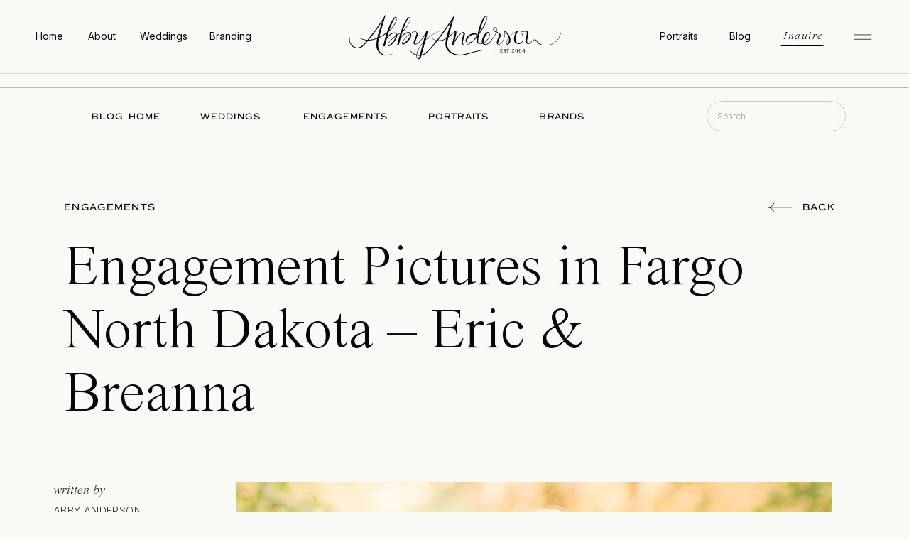

--- FILE ---
content_type: text/html; charset=UTF-8
request_url: https://abbyanderson.com/engagement-pictures-in-fargo-north-dakota-abby-anderson-photographer/
body_size: 29051
content:
<!DOCTYPE html>
<html lang="en-US" class="d">
<head>
<link rel="stylesheet" type="text/css" href="//lib.showit.co/engine/2.6.4/showit.css" />
<meta name='robots' content='index, follow, max-image-preview:large, max-snippet:-1, max-video-preview:-1' />

	<!-- This site is optimized with the Yoast SEO Premium plugin v22.4 (Yoast SEO v22.4) - https://yoast.com/wordpress/plugins/seo/ -->
	<title>Engagement Pictures in Fargo North Dakota Abby Anderson Photographer</title>
	<meta name="description" content="Engagement Pictures in Fargo North Dakota Abby Anderson Photographer Eric &amp; Breanna Fall Photos Pumpkin Patch Riverside Outdoor, Candid, Unique ideas" />
	<link rel="canonical" href="https://abbyanderson.com/engagement-pictures-in-fargo-north-dakota-abby-anderson-photographer/" />
	<meta property="og:locale" content="en_US" />
	<meta property="og:type" content="article" />
	<meta property="og:title" content="Engagement Pictures in Fargo North Dakota - Eric &amp; Breanna" />
	<meta property="og:description" content="Engagement Pictures in Fargo North Dakota Abby Anderson Photographer Eric &amp; Breanna Fall Photos Pumpkin Patch Riverside Outdoor, Candid, Unique ideas" />
	<meta property="og:url" content="https://abbyanderson.com/engagement-pictures-in-fargo-north-dakota-abby-anderson-photographer/" />
	<meta property="og:site_name" content="Fargo Moorhead Wedding &amp; Portrait Photographer Abby Anderson" />
	<meta property="article:publisher" content="https://www.facebook.com/studioaphoto1/?pnref=lhc" />
	<meta property="article:published_time" content="2017-10-01T23:58:35+00:00" />
	<meta property="article:modified_time" content="2017-10-02T02:07:55+00:00" />
	<meta property="og:image" content="https://abbyanderson.com/wp-content/uploads/2017/09/Engagement-Pictures-in-Fargo-North-Dakota-Abby-Anderson-Photographer-1.jpg" />
	<meta property="og:image:width" content="1200" />
	<meta property="og:image:height" content="800" />
	<meta property="og:image:type" content="image/jpeg" />
	<meta name="author" content="Abby Anderson" />
	<meta name="twitter:card" content="summary_large_image" />
	<meta name="twitter:creator" content="@abby_anderson" />
	<meta name="twitter:site" content="@abby_anderson" />
	<meta name="twitter:label1" content="Written by" />
	<meta name="twitter:data1" content="Abby Anderson" />
	<meta name="twitter:label2" content="Est. reading time" />
	<meta name="twitter:data2" content="1 minute" />
	<script type="application/ld+json" class="yoast-schema-graph">{"@context":"https://schema.org","@graph":[{"@type":"Article","@id":"https://abbyanderson.com/engagement-pictures-in-fargo-north-dakota-abby-anderson-photographer/#article","isPartOf":{"@id":"https://abbyanderson.com/engagement-pictures-in-fargo-north-dakota-abby-anderson-photographer/"},"author":{"name":"Abby Anderson","@id":"https://abbyanderson.com/#/schema/person/abb1389fbbf5f11faf77d5dbaea39866"},"headline":"Engagement Pictures in Fargo North Dakota &#8211; Eric &#038; Breanna","datePublished":"2017-10-01T23:58:35+00:00","dateModified":"2017-10-02T02:07:55+00:00","mainEntityOfPage":{"@id":"https://abbyanderson.com/engagement-pictures-in-fargo-north-dakota-abby-anderson-photographer/"},"wordCount":191,"commentCount":0,"publisher":{"@id":"https://abbyanderson.com/#organization"},"image":{"@id":"https://abbyanderson.com/engagement-pictures-in-fargo-north-dakota-abby-anderson-photographer/#primaryimage"},"thumbnailUrl":"https://abbyanderson.com/wp-content/uploads/2017/09/Engagement-Pictures-in-Fargo-North-Dakota-Abby-Anderson-Photographer-1.jpg","articleSection":["Engagements"],"inLanguage":"en-US","potentialAction":[{"@type":"CommentAction","name":"Comment","target":["https://abbyanderson.com/engagement-pictures-in-fargo-north-dakota-abby-anderson-photographer/#respond"]}]},{"@type":"WebPage","@id":"https://abbyanderson.com/engagement-pictures-in-fargo-north-dakota-abby-anderson-photographer/","url":"https://abbyanderson.com/engagement-pictures-in-fargo-north-dakota-abby-anderson-photographer/","name":"Engagement Pictures in Fargo North Dakota Abby Anderson Photographer","isPartOf":{"@id":"https://abbyanderson.com/#website"},"primaryImageOfPage":{"@id":"https://abbyanderson.com/engagement-pictures-in-fargo-north-dakota-abby-anderson-photographer/#primaryimage"},"image":{"@id":"https://abbyanderson.com/engagement-pictures-in-fargo-north-dakota-abby-anderson-photographer/#primaryimage"},"thumbnailUrl":"https://abbyanderson.com/wp-content/uploads/2017/09/Engagement-Pictures-in-Fargo-North-Dakota-Abby-Anderson-Photographer-1.jpg","datePublished":"2017-10-01T23:58:35+00:00","dateModified":"2017-10-02T02:07:55+00:00","description":"Engagement Pictures in Fargo North Dakota Abby Anderson Photographer Eric & Breanna Fall Photos Pumpkin Patch Riverside Outdoor, Candid, Unique ideas","breadcrumb":{"@id":"https://abbyanderson.com/engagement-pictures-in-fargo-north-dakota-abby-anderson-photographer/#breadcrumb"},"inLanguage":"en-US","potentialAction":[{"@type":"ReadAction","target":["https://abbyanderson.com/engagement-pictures-in-fargo-north-dakota-abby-anderson-photographer/"]}]},{"@type":"ImageObject","inLanguage":"en-US","@id":"https://abbyanderson.com/engagement-pictures-in-fargo-north-dakota-abby-anderson-photographer/#primaryimage","url":"https://abbyanderson.com/wp-content/uploads/2017/09/Engagement-Pictures-in-Fargo-North-Dakota-Abby-Anderson-Photographer-1.jpg","contentUrl":"https://abbyanderson.com/wp-content/uploads/2017/09/Engagement-Pictures-in-Fargo-North-Dakota-Abby-Anderson-Photographer-1.jpg","width":1200,"height":800,"caption":"Engagement Pictures in Fargo North Dakota Abby Anderson Photographer"},{"@type":"BreadcrumbList","@id":"https://abbyanderson.com/engagement-pictures-in-fargo-north-dakota-abby-anderson-photographer/#breadcrumb","itemListElement":[{"@type":"ListItem","position":1,"name":"Blog","item":"https://abbyanderson.com/blog/"},{"@type":"ListItem","position":2,"name":"Engagement Pictures in Fargo North Dakota &#8211; Eric &#038; Breanna"}]},{"@type":"WebSite","@id":"https://abbyanderson.com/#website","url":"https://abbyanderson.com/","name":"Fargo Moorhead Wedding &amp; Portrait Photographer Abby Anderson","description":"Wedding &amp; Portrait Photography in Fargo ND Moorhead MN","publisher":{"@id":"https://abbyanderson.com/#organization"},"potentialAction":[{"@type":"SearchAction","target":{"@type":"EntryPoint","urlTemplate":"https://abbyanderson.com/?s={search_term_string}"},"query-input":"required name=search_term_string"}],"inLanguage":"en-US"},{"@type":"Organization","@id":"https://abbyanderson.com/#organization","name":"Abby Anderson","url":"https://abbyanderson.com/","logo":{"@type":"ImageObject","inLanguage":"en-US","@id":"https://abbyanderson.com/#/schema/logo/image/","url":"https://abbyanderson.com/wp-content/uploads/2016/05/squaretag.jpg","contentUrl":"https://abbyanderson.com/wp-content/uploads/2016/05/squaretag.jpg","width":975,"height":975,"caption":"Abby Anderson"},"image":{"@id":"https://abbyanderson.com/#/schema/logo/image/"},"sameAs":["https://www.facebook.com/studioaphoto1/?pnref=lhc","https://twitter.com/abby_anderson"]},{"@type":"Person","@id":"https://abbyanderson.com/#/schema/person/abb1389fbbf5f11faf77d5dbaea39866","name":"Abby Anderson","image":{"@type":"ImageObject","inLanguage":"en-US","@id":"https://abbyanderson.com/#/schema/person/image/","url":"https://secure.gravatar.com/avatar/f39e9549edb2483f4b78e3b14d18509cc5ac961a9bc0161fb951f00a282669eb?s=96&d=mm&r=g","contentUrl":"https://secure.gravatar.com/avatar/f39e9549edb2483f4b78e3b14d18509cc5ac961a9bc0161fb951f00a282669eb?s=96&d=mm&r=g","caption":"Abby Anderson"},"sameAs":["https://abbyanderson.com"]}]}</script>
	<!-- / Yoast SEO Premium plugin. -->


<script type='application/javascript'  id='pys-version-script'>console.log('PixelYourSite Free version 9.5.5');</script>
<link rel="alternate" type="application/rss+xml" title="Fargo Moorhead Wedding &amp; Portrait Photographer Abby Anderson &raquo; Feed" href="https://abbyanderson.com/feed/" />
<link rel="alternate" type="application/rss+xml" title="Fargo Moorhead Wedding &amp; Portrait Photographer Abby Anderson &raquo; Comments Feed" href="https://abbyanderson.com/comments/feed/" />
<link rel="alternate" type="application/rss+xml" title="Fargo Moorhead Wedding &amp; Portrait Photographer Abby Anderson &raquo; Engagement Pictures in Fargo North Dakota &#8211; Eric &#038; Breanna Comments Feed" href="https://abbyanderson.com/engagement-pictures-in-fargo-north-dakota-abby-anderson-photographer/feed/" />
		<!-- This site uses the Google Analytics by ExactMetrics plugin v7.25.0 - Using Analytics tracking - https://www.exactmetrics.com/ -->
							<script src="//www.googletagmanager.com/gtag/js?id=G-G6P5W89S99"  data-cfasync="false" data-wpfc-render="false" type="text/javascript" async></script>
			<script data-cfasync="false" data-wpfc-render="false" type="text/javascript">
				var em_version = '7.25.0';
				var em_track_user = true;
				var em_no_track_reason = '';
								var ExactMetricsDefaultLocations = {"page_location":"https:\/\/abbyanderson.com\/engagement-pictures-in-fargo-north-dakota-abby-anderson-photographer\/"};
				if ( typeof ExactMetricsPrivacyGuardFilter === 'function' ) {
					var ExactMetricsLocations = (typeof ExactMetricsExcludeQuery === 'object') ? ExactMetricsPrivacyGuardFilter( ExactMetricsExcludeQuery ) : ExactMetricsPrivacyGuardFilter( ExactMetricsDefaultLocations );
				} else {
					var ExactMetricsLocations = (typeof ExactMetricsExcludeQuery === 'object') ? ExactMetricsExcludeQuery : ExactMetricsDefaultLocations;
				}

								var disableStrs = [
										'ga-disable-G-G6P5W89S99',
									];

				/* Function to detect opted out users */
				function __gtagTrackerIsOptedOut() {
					for (var index = 0; index < disableStrs.length; index++) {
						if (document.cookie.indexOf(disableStrs[index] + '=true') > -1) {
							return true;
						}
					}

					return false;
				}

				/* Disable tracking if the opt-out cookie exists. */
				if (__gtagTrackerIsOptedOut()) {
					for (var index = 0; index < disableStrs.length; index++) {
						window[disableStrs[index]] = true;
					}
				}

				/* Opt-out function */
				function __gtagTrackerOptout() {
					for (var index = 0; index < disableStrs.length; index++) {
						document.cookie = disableStrs[index] + '=true; expires=Thu, 31 Dec 2099 23:59:59 UTC; path=/';
						window[disableStrs[index]] = true;
					}
				}

				if ('undefined' === typeof gaOptout) {
					function gaOptout() {
						__gtagTrackerOptout();
					}
				}
								window.dataLayer = window.dataLayer || [];

				window.ExactMetricsDualTracker = {
					helpers: {},
					trackers: {},
				};
				if (em_track_user) {
					function __gtagDataLayer() {
						dataLayer.push(arguments);
					}

					function __gtagTracker(type, name, parameters) {
						if (!parameters) {
							parameters = {};
						}

						if (parameters.send_to) {
							__gtagDataLayer.apply(null, arguments);
							return;
						}

						if (type === 'event') {
														parameters.send_to = exactmetrics_frontend.v4_id;
							var hookName = name;
							if (typeof parameters['event_category'] !== 'undefined') {
								hookName = parameters['event_category'] + ':' + name;
							}

							if (typeof ExactMetricsDualTracker.trackers[hookName] !== 'undefined') {
								ExactMetricsDualTracker.trackers[hookName](parameters);
							} else {
								__gtagDataLayer('event', name, parameters);
							}
							
						} else {
							__gtagDataLayer.apply(null, arguments);
						}
					}

					__gtagTracker('js', new Date());
					__gtagTracker('set', {
						'developer_id.dNDMyYj': true,
											});
					if ( ExactMetricsLocations.page_location ) {
						__gtagTracker('set', ExactMetricsLocations);
					}
										__gtagTracker('config', 'G-G6P5W89S99', {"forceSSL":"true"} );
															window.gtag = __gtagTracker;										(function () {
						/* https://developers.google.com/analytics/devguides/collection/analyticsjs/ */
						/* ga and __gaTracker compatibility shim. */
						var noopfn = function () {
							return null;
						};
						var newtracker = function () {
							return new Tracker();
						};
						var Tracker = function () {
							return null;
						};
						var p = Tracker.prototype;
						p.get = noopfn;
						p.set = noopfn;
						p.send = function () {
							var args = Array.prototype.slice.call(arguments);
							args.unshift('send');
							__gaTracker.apply(null, args);
						};
						var __gaTracker = function () {
							var len = arguments.length;
							if (len === 0) {
								return;
							}
							var f = arguments[len - 1];
							if (typeof f !== 'object' || f === null || typeof f.hitCallback !== 'function') {
								if ('send' === arguments[0]) {
									var hitConverted, hitObject = false, action;
									if ('event' === arguments[1]) {
										if ('undefined' !== typeof arguments[3]) {
											hitObject = {
												'eventAction': arguments[3],
												'eventCategory': arguments[2],
												'eventLabel': arguments[4],
												'value': arguments[5] ? arguments[5] : 1,
											}
										}
									}
									if ('pageview' === arguments[1]) {
										if ('undefined' !== typeof arguments[2]) {
											hitObject = {
												'eventAction': 'page_view',
												'page_path': arguments[2],
											}
										}
									}
									if (typeof arguments[2] === 'object') {
										hitObject = arguments[2];
									}
									if (typeof arguments[5] === 'object') {
										Object.assign(hitObject, arguments[5]);
									}
									if ('undefined' !== typeof arguments[1].hitType) {
										hitObject = arguments[1];
										if ('pageview' === hitObject.hitType) {
											hitObject.eventAction = 'page_view';
										}
									}
									if (hitObject) {
										action = 'timing' === arguments[1].hitType ? 'timing_complete' : hitObject.eventAction;
										hitConverted = mapArgs(hitObject);
										__gtagTracker('event', action, hitConverted);
									}
								}
								return;
							}

							function mapArgs(args) {
								var arg, hit = {};
								var gaMap = {
									'eventCategory': 'event_category',
									'eventAction': 'event_action',
									'eventLabel': 'event_label',
									'eventValue': 'event_value',
									'nonInteraction': 'non_interaction',
									'timingCategory': 'event_category',
									'timingVar': 'name',
									'timingValue': 'value',
									'timingLabel': 'event_label',
									'page': 'page_path',
									'location': 'page_location',
									'title': 'page_title',
									'referrer' : 'page_referrer',
								};
								for (arg in args) {
																		if (!(!args.hasOwnProperty(arg) || !gaMap.hasOwnProperty(arg))) {
										hit[gaMap[arg]] = args[arg];
									} else {
										hit[arg] = args[arg];
									}
								}
								return hit;
							}

							try {
								f.hitCallback();
							} catch (ex) {
							}
						};
						__gaTracker.create = newtracker;
						__gaTracker.getByName = newtracker;
						__gaTracker.getAll = function () {
							return [];
						};
						__gaTracker.remove = noopfn;
						__gaTracker.loaded = true;
						window['__gaTracker'] = __gaTracker;
					})();
									} else {
										console.log("");
					(function () {
						function __gtagTracker() {
							return null;
						}

						window['__gtagTracker'] = __gtagTracker;
						window['gtag'] = __gtagTracker;
					})();
									}
			</script>
				<!-- / Google Analytics by ExactMetrics -->
		<script type="text/javascript">
/* <![CDATA[ */
window._wpemojiSettings = {"baseUrl":"https:\/\/s.w.org\/images\/core\/emoji\/16.0.1\/72x72\/","ext":".png","svgUrl":"https:\/\/s.w.org\/images\/core\/emoji\/16.0.1\/svg\/","svgExt":".svg","source":{"concatemoji":"https:\/\/abbyanderson.com\/wp-includes\/js\/wp-emoji-release.min.js?ver=6.8.3"}};
/*! This file is auto-generated */
!function(s,n){var o,i,e;function c(e){try{var t={supportTests:e,timestamp:(new Date).valueOf()};sessionStorage.setItem(o,JSON.stringify(t))}catch(e){}}function p(e,t,n){e.clearRect(0,0,e.canvas.width,e.canvas.height),e.fillText(t,0,0);var t=new Uint32Array(e.getImageData(0,0,e.canvas.width,e.canvas.height).data),a=(e.clearRect(0,0,e.canvas.width,e.canvas.height),e.fillText(n,0,0),new Uint32Array(e.getImageData(0,0,e.canvas.width,e.canvas.height).data));return t.every(function(e,t){return e===a[t]})}function u(e,t){e.clearRect(0,0,e.canvas.width,e.canvas.height),e.fillText(t,0,0);for(var n=e.getImageData(16,16,1,1),a=0;a<n.data.length;a++)if(0!==n.data[a])return!1;return!0}function f(e,t,n,a){switch(t){case"flag":return n(e,"\ud83c\udff3\ufe0f\u200d\u26a7\ufe0f","\ud83c\udff3\ufe0f\u200b\u26a7\ufe0f")?!1:!n(e,"\ud83c\udde8\ud83c\uddf6","\ud83c\udde8\u200b\ud83c\uddf6")&&!n(e,"\ud83c\udff4\udb40\udc67\udb40\udc62\udb40\udc65\udb40\udc6e\udb40\udc67\udb40\udc7f","\ud83c\udff4\u200b\udb40\udc67\u200b\udb40\udc62\u200b\udb40\udc65\u200b\udb40\udc6e\u200b\udb40\udc67\u200b\udb40\udc7f");case"emoji":return!a(e,"\ud83e\udedf")}return!1}function g(e,t,n,a){var r="undefined"!=typeof WorkerGlobalScope&&self instanceof WorkerGlobalScope?new OffscreenCanvas(300,150):s.createElement("canvas"),o=r.getContext("2d",{willReadFrequently:!0}),i=(o.textBaseline="top",o.font="600 32px Arial",{});return e.forEach(function(e){i[e]=t(o,e,n,a)}),i}function t(e){var t=s.createElement("script");t.src=e,t.defer=!0,s.head.appendChild(t)}"undefined"!=typeof Promise&&(o="wpEmojiSettingsSupports",i=["flag","emoji"],n.supports={everything:!0,everythingExceptFlag:!0},e=new Promise(function(e){s.addEventListener("DOMContentLoaded",e,{once:!0})}),new Promise(function(t){var n=function(){try{var e=JSON.parse(sessionStorage.getItem(o));if("object"==typeof e&&"number"==typeof e.timestamp&&(new Date).valueOf()<e.timestamp+604800&&"object"==typeof e.supportTests)return e.supportTests}catch(e){}return null}();if(!n){if("undefined"!=typeof Worker&&"undefined"!=typeof OffscreenCanvas&&"undefined"!=typeof URL&&URL.createObjectURL&&"undefined"!=typeof Blob)try{var e="postMessage("+g.toString()+"("+[JSON.stringify(i),f.toString(),p.toString(),u.toString()].join(",")+"));",a=new Blob([e],{type:"text/javascript"}),r=new Worker(URL.createObjectURL(a),{name:"wpTestEmojiSupports"});return void(r.onmessage=function(e){c(n=e.data),r.terminate(),t(n)})}catch(e){}c(n=g(i,f,p,u))}t(n)}).then(function(e){for(var t in e)n.supports[t]=e[t],n.supports.everything=n.supports.everything&&n.supports[t],"flag"!==t&&(n.supports.everythingExceptFlag=n.supports.everythingExceptFlag&&n.supports[t]);n.supports.everythingExceptFlag=n.supports.everythingExceptFlag&&!n.supports.flag,n.DOMReady=!1,n.readyCallback=function(){n.DOMReady=!0}}).then(function(){return e}).then(function(){var e;n.supports.everything||(n.readyCallback(),(e=n.source||{}).concatemoji?t(e.concatemoji):e.wpemoji&&e.twemoji&&(t(e.twemoji),t(e.wpemoji)))}))}((window,document),window._wpemojiSettings);
/* ]]> */
</script>
<link rel='stylesheet' id='wgs-css' href='https://abbyanderson.com/wp-content/plugins/wp-google-search/wgs.css?ver=6.8.3' type='text/css' media='all' />
<link rel='stylesheet' id='wgs2-css' href='https://abbyanderson.com/wp-content/plugins/wp-google-search/wgs2.css?ver=6.8.3' type='text/css' media='all' />
<style id='wp-emoji-styles-inline-css' type='text/css'>

	img.wp-smiley, img.emoji {
		display: inline !important;
		border: none !important;
		box-shadow: none !important;
		height: 1em !important;
		width: 1em !important;
		margin: 0 0.07em !important;
		vertical-align: -0.1em !important;
		background: none !important;
		padding: 0 !important;
	}
</style>
<link rel='stylesheet' id='wp-block-library-css' href='https://abbyanderson.com/wp-includes/css/dist/block-library/style.min.css?ver=6.8.3' type='text/css' media='all' />
<style id='classic-theme-styles-inline-css' type='text/css'>
/*! This file is auto-generated */
.wp-block-button__link{color:#fff;background-color:#32373c;border-radius:9999px;box-shadow:none;text-decoration:none;padding:calc(.667em + 2px) calc(1.333em + 2px);font-size:1.125em}.wp-block-file__button{background:#32373c;color:#fff;text-decoration:none}
</style>
<style id='global-styles-inline-css' type='text/css'>
:root{--wp--preset--aspect-ratio--square: 1;--wp--preset--aspect-ratio--4-3: 4/3;--wp--preset--aspect-ratio--3-4: 3/4;--wp--preset--aspect-ratio--3-2: 3/2;--wp--preset--aspect-ratio--2-3: 2/3;--wp--preset--aspect-ratio--16-9: 16/9;--wp--preset--aspect-ratio--9-16: 9/16;--wp--preset--color--black: #000000;--wp--preset--color--cyan-bluish-gray: #abb8c3;--wp--preset--color--white: #ffffff;--wp--preset--color--pale-pink: #f78da7;--wp--preset--color--vivid-red: #cf2e2e;--wp--preset--color--luminous-vivid-orange: #ff6900;--wp--preset--color--luminous-vivid-amber: #fcb900;--wp--preset--color--light-green-cyan: #7bdcb5;--wp--preset--color--vivid-green-cyan: #00d084;--wp--preset--color--pale-cyan-blue: #8ed1fc;--wp--preset--color--vivid-cyan-blue: #0693e3;--wp--preset--color--vivid-purple: #9b51e0;--wp--preset--gradient--vivid-cyan-blue-to-vivid-purple: linear-gradient(135deg,rgba(6,147,227,1) 0%,rgb(155,81,224) 100%);--wp--preset--gradient--light-green-cyan-to-vivid-green-cyan: linear-gradient(135deg,rgb(122,220,180) 0%,rgb(0,208,130) 100%);--wp--preset--gradient--luminous-vivid-amber-to-luminous-vivid-orange: linear-gradient(135deg,rgba(252,185,0,1) 0%,rgba(255,105,0,1) 100%);--wp--preset--gradient--luminous-vivid-orange-to-vivid-red: linear-gradient(135deg,rgba(255,105,0,1) 0%,rgb(207,46,46) 100%);--wp--preset--gradient--very-light-gray-to-cyan-bluish-gray: linear-gradient(135deg,rgb(238,238,238) 0%,rgb(169,184,195) 100%);--wp--preset--gradient--cool-to-warm-spectrum: linear-gradient(135deg,rgb(74,234,220) 0%,rgb(151,120,209) 20%,rgb(207,42,186) 40%,rgb(238,44,130) 60%,rgb(251,105,98) 80%,rgb(254,248,76) 100%);--wp--preset--gradient--blush-light-purple: linear-gradient(135deg,rgb(255,206,236) 0%,rgb(152,150,240) 100%);--wp--preset--gradient--blush-bordeaux: linear-gradient(135deg,rgb(254,205,165) 0%,rgb(254,45,45) 50%,rgb(107,0,62) 100%);--wp--preset--gradient--luminous-dusk: linear-gradient(135deg,rgb(255,203,112) 0%,rgb(199,81,192) 50%,rgb(65,88,208) 100%);--wp--preset--gradient--pale-ocean: linear-gradient(135deg,rgb(255,245,203) 0%,rgb(182,227,212) 50%,rgb(51,167,181) 100%);--wp--preset--gradient--electric-grass: linear-gradient(135deg,rgb(202,248,128) 0%,rgb(113,206,126) 100%);--wp--preset--gradient--midnight: linear-gradient(135deg,rgb(2,3,129) 0%,rgb(40,116,252) 100%);--wp--preset--font-size--small: 13px;--wp--preset--font-size--medium: 20px;--wp--preset--font-size--large: 36px;--wp--preset--font-size--x-large: 42px;--wp--preset--spacing--20: 0.44rem;--wp--preset--spacing--30: 0.67rem;--wp--preset--spacing--40: 1rem;--wp--preset--spacing--50: 1.5rem;--wp--preset--spacing--60: 2.25rem;--wp--preset--spacing--70: 3.38rem;--wp--preset--spacing--80: 5.06rem;--wp--preset--shadow--natural: 6px 6px 9px rgba(0, 0, 0, 0.2);--wp--preset--shadow--deep: 12px 12px 50px rgba(0, 0, 0, 0.4);--wp--preset--shadow--sharp: 6px 6px 0px rgba(0, 0, 0, 0.2);--wp--preset--shadow--outlined: 6px 6px 0px -3px rgba(255, 255, 255, 1), 6px 6px rgba(0, 0, 0, 1);--wp--preset--shadow--crisp: 6px 6px 0px rgba(0, 0, 0, 1);}:where(.is-layout-flex){gap: 0.5em;}:where(.is-layout-grid){gap: 0.5em;}body .is-layout-flex{display: flex;}.is-layout-flex{flex-wrap: wrap;align-items: center;}.is-layout-flex > :is(*, div){margin: 0;}body .is-layout-grid{display: grid;}.is-layout-grid > :is(*, div){margin: 0;}:where(.wp-block-columns.is-layout-flex){gap: 2em;}:where(.wp-block-columns.is-layout-grid){gap: 2em;}:where(.wp-block-post-template.is-layout-flex){gap: 1.25em;}:where(.wp-block-post-template.is-layout-grid){gap: 1.25em;}.has-black-color{color: var(--wp--preset--color--black) !important;}.has-cyan-bluish-gray-color{color: var(--wp--preset--color--cyan-bluish-gray) !important;}.has-white-color{color: var(--wp--preset--color--white) !important;}.has-pale-pink-color{color: var(--wp--preset--color--pale-pink) !important;}.has-vivid-red-color{color: var(--wp--preset--color--vivid-red) !important;}.has-luminous-vivid-orange-color{color: var(--wp--preset--color--luminous-vivid-orange) !important;}.has-luminous-vivid-amber-color{color: var(--wp--preset--color--luminous-vivid-amber) !important;}.has-light-green-cyan-color{color: var(--wp--preset--color--light-green-cyan) !important;}.has-vivid-green-cyan-color{color: var(--wp--preset--color--vivid-green-cyan) !important;}.has-pale-cyan-blue-color{color: var(--wp--preset--color--pale-cyan-blue) !important;}.has-vivid-cyan-blue-color{color: var(--wp--preset--color--vivid-cyan-blue) !important;}.has-vivid-purple-color{color: var(--wp--preset--color--vivid-purple) !important;}.has-black-background-color{background-color: var(--wp--preset--color--black) !important;}.has-cyan-bluish-gray-background-color{background-color: var(--wp--preset--color--cyan-bluish-gray) !important;}.has-white-background-color{background-color: var(--wp--preset--color--white) !important;}.has-pale-pink-background-color{background-color: var(--wp--preset--color--pale-pink) !important;}.has-vivid-red-background-color{background-color: var(--wp--preset--color--vivid-red) !important;}.has-luminous-vivid-orange-background-color{background-color: var(--wp--preset--color--luminous-vivid-orange) !important;}.has-luminous-vivid-amber-background-color{background-color: var(--wp--preset--color--luminous-vivid-amber) !important;}.has-light-green-cyan-background-color{background-color: var(--wp--preset--color--light-green-cyan) !important;}.has-vivid-green-cyan-background-color{background-color: var(--wp--preset--color--vivid-green-cyan) !important;}.has-pale-cyan-blue-background-color{background-color: var(--wp--preset--color--pale-cyan-blue) !important;}.has-vivid-cyan-blue-background-color{background-color: var(--wp--preset--color--vivid-cyan-blue) !important;}.has-vivid-purple-background-color{background-color: var(--wp--preset--color--vivid-purple) !important;}.has-black-border-color{border-color: var(--wp--preset--color--black) !important;}.has-cyan-bluish-gray-border-color{border-color: var(--wp--preset--color--cyan-bluish-gray) !important;}.has-white-border-color{border-color: var(--wp--preset--color--white) !important;}.has-pale-pink-border-color{border-color: var(--wp--preset--color--pale-pink) !important;}.has-vivid-red-border-color{border-color: var(--wp--preset--color--vivid-red) !important;}.has-luminous-vivid-orange-border-color{border-color: var(--wp--preset--color--luminous-vivid-orange) !important;}.has-luminous-vivid-amber-border-color{border-color: var(--wp--preset--color--luminous-vivid-amber) !important;}.has-light-green-cyan-border-color{border-color: var(--wp--preset--color--light-green-cyan) !important;}.has-vivid-green-cyan-border-color{border-color: var(--wp--preset--color--vivid-green-cyan) !important;}.has-pale-cyan-blue-border-color{border-color: var(--wp--preset--color--pale-cyan-blue) !important;}.has-vivid-cyan-blue-border-color{border-color: var(--wp--preset--color--vivid-cyan-blue) !important;}.has-vivid-purple-border-color{border-color: var(--wp--preset--color--vivid-purple) !important;}.has-vivid-cyan-blue-to-vivid-purple-gradient-background{background: var(--wp--preset--gradient--vivid-cyan-blue-to-vivid-purple) !important;}.has-light-green-cyan-to-vivid-green-cyan-gradient-background{background: var(--wp--preset--gradient--light-green-cyan-to-vivid-green-cyan) !important;}.has-luminous-vivid-amber-to-luminous-vivid-orange-gradient-background{background: var(--wp--preset--gradient--luminous-vivid-amber-to-luminous-vivid-orange) !important;}.has-luminous-vivid-orange-to-vivid-red-gradient-background{background: var(--wp--preset--gradient--luminous-vivid-orange-to-vivid-red) !important;}.has-very-light-gray-to-cyan-bluish-gray-gradient-background{background: var(--wp--preset--gradient--very-light-gray-to-cyan-bluish-gray) !important;}.has-cool-to-warm-spectrum-gradient-background{background: var(--wp--preset--gradient--cool-to-warm-spectrum) !important;}.has-blush-light-purple-gradient-background{background: var(--wp--preset--gradient--blush-light-purple) !important;}.has-blush-bordeaux-gradient-background{background: var(--wp--preset--gradient--blush-bordeaux) !important;}.has-luminous-dusk-gradient-background{background: var(--wp--preset--gradient--luminous-dusk) !important;}.has-pale-ocean-gradient-background{background: var(--wp--preset--gradient--pale-ocean) !important;}.has-electric-grass-gradient-background{background: var(--wp--preset--gradient--electric-grass) !important;}.has-midnight-gradient-background{background: var(--wp--preset--gradient--midnight) !important;}.has-small-font-size{font-size: var(--wp--preset--font-size--small) !important;}.has-medium-font-size{font-size: var(--wp--preset--font-size--medium) !important;}.has-large-font-size{font-size: var(--wp--preset--font-size--large) !important;}.has-x-large-font-size{font-size: var(--wp--preset--font-size--x-large) !important;}
:where(.wp-block-post-template.is-layout-flex){gap: 1.25em;}:where(.wp-block-post-template.is-layout-grid){gap: 1.25em;}
:where(.wp-block-columns.is-layout-flex){gap: 2em;}:where(.wp-block-columns.is-layout-grid){gap: 2em;}
:root :where(.wp-block-pullquote){font-size: 1.5em;line-height: 1.6;}
</style>
<link rel='stylesheet' id='mailerlite_forms.css-css' href='https://abbyanderson.com/wp-content/plugins/official-mailerlite-sign-up-forms/assets/css/mailerlite_forms.css?ver=1.7.6' type='text/css' media='all' />
<link rel='stylesheet' id='pub-style-css' href='https://abbyanderson.com/wp-content/themes/showit/pubs/virvpnb7tkxwt1mv7lukmw/20260115031637Sp7ap8a/assets/pub.css?ver=1768447006' type='text/css' media='all' />
<script type="text/javascript" src="https://abbyanderson.com/wp-content/plugins/google-analytics-dashboard-for-wp/assets/js/frontend-gtag.min.js?ver=7.25.0" id="exactmetrics-frontend-script-js"></script>
<script data-cfasync="false" data-wpfc-render="false" type="text/javascript" id='exactmetrics-frontend-script-js-extra'>/* <![CDATA[ */
var exactmetrics_frontend = {"js_events_tracking":"true","download_extensions":"zip,ra,mp,avi,flv,mpeg,pdf,doc,ppt,xls,jp,png,gif,tiff,bmp,txt","inbound_paths":"[{\"path\":\"\\\/go\\\/\",\"label\":\"affiliate\"},{\"path\":\"\\\/recommend\\\/\",\"label\":\"affiliate\"}]","home_url":"https:\/\/abbyanderson.com","hash_tracking":"false","v4_id":"G-G6P5W89S99"};/* ]]> */
</script>
<script type="text/javascript" src="https://abbyanderson.com/wp-includes/js/jquery/jquery.min.js?ver=3.7.1" id="jquery-core-js"></script>
<script type="text/javascript" id="jquery-core-js-after">
/* <![CDATA[ */
$ = jQuery;
/* ]]> */
</script>
<script type="text/javascript" src="https://abbyanderson.com/wp-includes/js/jquery/jquery-migrate.min.js?ver=3.4.1" id="jquery-migrate-js"></script>
<script type="text/javascript" src="https://abbyanderson.com/wp-content/plugins/pixelyoursite/dist/scripts/jquery.bind-first-0.2.3.min.js?ver=6.8.3" id="jquery-bind-first-js"></script>
<script type="text/javascript" src="https://abbyanderson.com/wp-content/plugins/pixelyoursite/dist/scripts/js.cookie-2.1.3.min.js?ver=2.1.3" id="js-cookie-pys-js"></script>
<script type="text/javascript" id="pys-js-extra">
/* <![CDATA[ */
var pysOptions = {"staticEvents":{"facebook":{"init_event":[{"delay":0,"type":"static","name":"PageView","pixelIds":["1755995067988651"],"eventID":"a723ca28-297d-4092-bdd2-bee67cd6e31d","params":{"post_category":"Engagements","page_title":"Engagement Pictures in Fargo North Dakota - Eric & Breanna","post_type":"post","post_id":12468,"plugin":"PixelYourSite","user_role":"guest","event_url":"abbyanderson.com\/engagement-pictures-in-fargo-north-dakota-abby-anderson-photographer\/"},"e_id":"init_event","ids":[],"hasTimeWindow":false,"timeWindow":0,"woo_order":"","edd_order":""}]}},"dynamicEvents":[],"triggerEvents":[],"triggerEventTypes":[],"facebook":{"pixelIds":["1755995067988651"],"advancedMatching":[],"advancedMatchingEnabled":false,"removeMetadata":false,"contentParams":{"post_type":"post","post_id":12468,"content_name":"Engagement Pictures in Fargo North Dakota - Eric & Breanna","categories":"Engagements","tags":""},"commentEventEnabled":true,"wooVariableAsSimple":false,"downloadEnabled":true,"formEventEnabled":true,"serverApiEnabled":false,"wooCRSendFromServer":false,"send_external_id":null},"debug":"","siteUrl":"https:\/\/abbyanderson.com","ajaxUrl":"https:\/\/abbyanderson.com\/wp-admin\/admin-ajax.php","ajax_event":"e80469662c","enable_remove_download_url_param":"1","cookie_duration":"7","last_visit_duration":"60","enable_success_send_form":"","ajaxForServerEvent":"1","send_external_id":"1","external_id_expire":"180","google_consent_mode":"1","gdpr":{"ajax_enabled":false,"all_disabled_by_api":false,"facebook_disabled_by_api":false,"analytics_disabled_by_api":false,"google_ads_disabled_by_api":false,"pinterest_disabled_by_api":false,"bing_disabled_by_api":false,"externalID_disabled_by_api":false,"facebook_prior_consent_enabled":false,"analytics_prior_consent_enabled":true,"google_ads_prior_consent_enabled":null,"pinterest_prior_consent_enabled":true,"bing_prior_consent_enabled":true,"cookiebot_integration_enabled":false,"cookiebot_facebook_consent_category":"marketing","cookiebot_analytics_consent_category":"statistics","cookiebot_tiktok_consent_category":"marketing","cookiebot_google_ads_consent_category":null,"cookiebot_pinterest_consent_category":"marketing","cookiebot_bing_consent_category":"marketing","consent_magic_integration_enabled":false,"real_cookie_banner_integration_enabled":false,"cookie_notice_integration_enabled":false,"cookie_law_info_integration_enabled":false,"analytics_storage":{"enabled":true,"value":"granted","filter":false},"ad_storage":{"enabled":true,"value":"granted","filter":false},"ad_user_data":{"enabled":true,"value":"granted","filter":false},"ad_personalization":{"enabled":true,"value":"granted","filter":false}},"cookie":{"disabled_all_cookie":false,"disabled_start_session_cookie":false,"disabled_advanced_form_data_cookie":false,"disabled_landing_page_cookie":false,"disabled_first_visit_cookie":false,"disabled_trafficsource_cookie":false,"disabled_utmTerms_cookie":false,"disabled_utmId_cookie":false},"tracking_analytics":{"TrafficSource":"direct","TrafficLanding":"undefined","TrafficUtms":[],"TrafficUtmsId":[]},"woo":{"enabled":false},"edd":{"enabled":false}};
/* ]]> */
</script>
<script type="text/javascript" src="https://abbyanderson.com/wp-content/plugins/pixelyoursite/dist/scripts/public.js?ver=9.5.5" id="pys-js"></script>
<script type="text/javascript" src="https://abbyanderson.com/wp-content/themes/showit/pubs/virvpnb7tkxwt1mv7lukmw/20260115031637Sp7ap8a/assets/pub.js?ver=1768447006" id="pub-script-js"></script>
<link rel="https://api.w.org/" href="https://abbyanderson.com/wp-json/" /><link rel="alternate" title="JSON" type="application/json" href="https://abbyanderson.com/wp-json/wp/v2/posts/12468" /><link rel="EditURI" type="application/rsd+xml" title="RSD" href="https://abbyanderson.com/xmlrpc.php?rsd" />
<link rel='shortlink' href='https://abbyanderson.com/?p=12468' />
<link rel="alternate" title="oEmbed (JSON)" type="application/json+oembed" href="https://abbyanderson.com/wp-json/oembed/1.0/embed?url=https%3A%2F%2Fabbyanderson.com%2Fengagement-pictures-in-fargo-north-dakota-abby-anderson-photographer%2F" />
<link rel="alternate" title="oEmbed (XML)" type="text/xml+oembed" href="https://abbyanderson.com/wp-json/oembed/1.0/embed?url=https%3A%2F%2Fabbyanderson.com%2Fengagement-pictures-in-fargo-north-dakota-abby-anderson-photographer%2F&#038;format=xml" />
		<script type="text/javascript" async defer data-pin-color="red" 
		 data-pin-hover="true" src="https://abbyanderson.com/wp-content/plugins/pinterest-pin-it-button-on-image-hover-and-post/js/pinit.js"></script>
		<script type="text/javascript">
	window._wp_rp_static_base_url = 'https://rp.zemanta.com/static/';
	window._wp_rp_wp_ajax_url = "https://abbyanderson.com/wp-admin/admin-ajax.php";
	window._wp_rp_plugin_version = '3.6.1';
	window._wp_rp_post_id = '12468';
	window._wp_rp_num_rel_posts = '6';
	window._wp_rp_thumbnails = true;
	window._wp_rp_post_title = 'Engagement+Pictures+in+Fargo+North+Dakota+-+Eric+%26+Breanna';
	window._wp_rp_post_tags = ['engagements', 'abbi', 'dakota', 'anderson', 'erik', 'breanna', 'alt', 'fargo', 'north', 'riversid', 'eric', 'pumpkin', 'amp', 'duck', 'skin', 'prairi'];
</script>
<link rel="stylesheet" href="https://abbyanderson.com/wp-content/plugins/related-posts/static/themes/vertical-m.css?version=3.6.1" />
<link rel="icon" href="https://abbyanderson.com/wp-content/uploads/2022/01/cropped-black_AA_RGB_monogram-32x32.png" sizes="32x32" />
<link rel="icon" href="https://abbyanderson.com/wp-content/uploads/2022/01/cropped-black_AA_RGB_monogram-192x192.png" sizes="192x192" />
<link rel="apple-touch-icon" href="https://abbyanderson.com/wp-content/uploads/2022/01/cropped-black_AA_RGB_monogram-180x180.png" />
<meta name="msapplication-TileImage" content="https://abbyanderson.com/wp-content/uploads/2022/01/cropped-black_AA_RGB_monogram-270x270.png" />
		<style type="text/css" id="wp-custom-css">
			/*
You can add your own CSS here.

Click the help icon above to learn more.
*/		</style>
		
<meta charset="UTF-8" />
<meta name="viewport" content="width=device-width, initial-scale=1" />
<link rel="icon" type="image/png" href="//static.showit.co/200/F2boKaRHMfxjC2crNoIa1w/35593/aa-favicon2.png" />
<link rel="preconnect" href="https://static.showit.co" />

<link rel="preconnect" href="https://fonts.googleapis.com">
<link rel="preconnect" href="https://fonts.gstatic.com" crossorigin>
<link href="https://fonts.googleapis.com/css?family=Inter:300|Inter:regular|Montserrat:500|Montserrat:400" rel="stylesheet" type="text/css"/>
<style>
@font-face{font-family:Promenade;src:url('//static.showit.co/file/D_gxBi9NRW-Xeibbih6J_g/shared/promenade-regular.woff');}
@font-face{font-family:Times Now Light;src:url('//static.showit.co/file/bTSByt6PS3WYm0VK9VsVHw/shared/timesnow-light.woff');}
@font-face{font-family:Copperplate CC Heavy;src:url('//static.showit.co/file/ipp4rYZkTF6HRvMEQnK9Kw/shared/copperplatecc-heavy.woff');}
@font-face{font-family:Times Now Light Italic;src:url('//static.showit.co/file/mobUncZLTBygae8XSUFoCA/shared/timesnow-lightitalic.woff');}
@font-face{font-family:Silk Serif Light;src:url('//static.showit.co/file/W2mhEFJsSUGlxxAsws9Fhw/35593/silk_serif_light-webfont.woff');}
</style>
<script id="init_data" type="application/json">
{"mobile":{"w":320,"bgColor":"#ffffff","defaultTrIn":{"type":"fade","duration":1},"defaultTrOut":{"type":"fade","duration":1},"bgMediaType":"none","bgFillType":"color"},"desktop":{"w":1200,"bgColor":"#f9f9f5","bgMediaType":"none","bgFillType":"color","defaultTrIn":{"type":"fade"},"defaultTrOut":{"type":"fade"}},"sid":"virvpnb7tkxwt1mv7lukmw","break":768,"assetURL":"//static.showit.co","contactFormId":"35593/34045","cfAction":"aHR0cHM6Ly9jbGllbnRzZXJ2aWNlLnNob3dpdC5jby9jb250YWN0Zm9ybQ==","sgAction":"aHR0cHM6Ly9jbGllbnRzZXJ2aWNlLnNob3dpdC5jby9zb2NpYWxncmlk","blockData":[{"slug":"menu-open","visible":"a","states":[{"d":{"bgFillType":"color","bgColor":"#000000","bgMediaType":"image","bgImage":{"key":"Pw8dN9yzkEduQNrXtQ4zpg/35593/fargoweddingphotographer_28.jpg","aspect_ratio":1.50021,"title":"FargoWeddingPhotographer (28)","type":"asset"},"bgOpacity":44},"m":{"bgFillType":"color","bgColor":"#000000","bgMediaType":"image","bgImage":{"key":"Pw8dN9yzkEduQNrXtQ4zpg/35593/fargoweddingphotographer_28.jpg","aspect_ratio":1.50021,"title":"FargoWeddingPhotographer (28)","type":"asset"},"bgOpacity":44},"slug":"second-option"}],"d":{"h":877,"w":1200,"locking":{"side":"t"},"nature":"wH","trIn":{"type":"fade","direction":"Down"},"trOut":{"type":"fade","duration":0.6,"direction":"Up"},"stateTrIn":{"type":"fade","duration":0.5},"stateTrOut":{"type":"fade","duration":0.5},"bgFillType":"color","bgColor":"#253320","bgMediaType":"none","tr":{"in":{"cl":"fadeIn","d":"0.5","dl":"0"},"out":{"cl":"fadeOut","d":0.6,"dl":"0"}}},"m":{"h":518,"w":320,"locking":{"side":"t"},"nature":"wH","trIn":{"type":"fade","direction":"Down"},"trOut":{"type":"slide","direction":"Up"},"stateTrIn":{"type":"fade","duration":0.5},"stateTrOut":{"type":"fade","duration":0.5},"bgFillType":"color","bgColor":"#253320","bgMediaType":"none","tr":{"in":{"cl":"fadeIn","d":"0.5","dl":"0"},"out":{"cl":"slideOutUp","d":"0.5","dl":"0"}}},"stateTrans":[{"d":{"in":{"cl":"fadeIn","d":0.5,"dl":"0","od":"fadeIn"},"out":{"cl":"fadeOut","d":0.5,"dl":"0","od":"fadeOut"}},"m":{"in":{"cl":"fadeIn","d":0.5,"dl":"0","od":"fadeIn"},"out":{"cl":"fadeOut","d":0.5,"dl":"0","od":"fadeOut"}}}]},{"slug":"top-menu-black","visible":"a","states":[],"d":{"h":103,"w":1200,"trIn":{"type":"fade"},"trOut":{"type":"fade"},"stateTrIn":{"type":"fade"},"stateTrOut":{"type":"fade"},"bgFillType":"color","bgColor":"#f9f9f5","bgMediaType":"none","tr":{"in":{"cl":"fadeIn","d":"0.5","dl":"0"},"out":{"cl":"fadeOut","d":"0.5","dl":"0"}}},"m":{"h":54,"w":320,"locking":{"side":"st"},"trIn":{"type":"fade"},"trOut":{"type":"fade"},"stateTrIn":{"type":"fade"},"stateTrOut":{"type":"fade"},"bgFillType":"color","bgColor":"#f9f9f5","bgMediaType":"none","tr":{"in":{"cl":"fadeIn","d":"0.5","dl":"0"},"out":{"cl":"fadeOut","d":"0.5","dl":"0"}}}},{"slug":"divider","visible":"a","states":[],"d":{"h":20,"w":1200,"bgFillType":"color","bgColor":"#f9f9f5","bgMediaType":"none"},"m":{"h":1,"w":320,"bgFillType":"color","bgColor":"#f9f9f5","bgMediaType":"none"}},{"slug":"blog-menu","visible":"a","states":[],"d":{"h":91,"w":1200,"bgFillType":"color","bgColor":"#f9f9f5","bgMediaType":"none"},"m":{"h":47,"w":320,"locking":{"side":"st"},"bgFillType":"color","bgColor":"#f9f9f5","bgMediaType":"none"}},{"slug":"post-header","visible":"a","states":[],"d":{"h":330,"w":1200,"nature":"dH","stateTrIn":{"type":"fade","duration":1},"stateTrOut":{"type":"fade","duration":1},"bgFillType":"color","bgColor":"#f9f9f5","bgMediaType":"none"},"m":{"h":212,"w":320,"nature":"dH","stateTrIn":{"type":"fade","duration":1},"stateTrOut":{"type":"fade","duration":1},"bgFillType":"color","bgColor":"#f9f9f5","bgMediaType":"none"},"ps":[{"trigger":"onscreen","type":"show"}]},{"slug":"post-sidebar","visible":"a","states":[],"d":{"h":1,"w":1200,"locking":{"side":"st"},"bgFillType":"color","bgColor":"#f9f9f5","bgMediaType":"none"},"m":{"h":240,"w":320,"locking":{},"nature":"dH","bgFillType":"color","bgColor":"#f9f9f5","bgMediaType":"none"}},{"slug":"post-content-area","visible":"a","states":[],"d":{"h":1990,"w":1200,"nature":"dH","bgFillType":"color","bgColor":"#f9f9f5","bgMediaType":"none"},"m":{"h":1876,"w":320,"nature":"dH","bgFillType":"color","bgColor":"#f9f9f5","bgMediaType":"none"}},{"slug":"existing-comments","visible":"a","states":[],"d":{"h":100,"w":1200,"nature":"dH","bgFillType":"color","bgColor":"#f9f9f5","bgMediaType":"none"},"m":{"h":110,"w":320,"nature":"dH","bgFillType":"color","bgColor":"#f9f9f5","bgMediaType":"none"}},{"slug":"comments-form","visible":"a","states":[],"d":{"h":120,"w":1200,"nature":"dH","bgFillType":"color","bgColor":"#f9f9f5","bgMediaType":"none"},"m":{"h":120,"w":320,"nature":"dH","bgFillType":"color","bgColor":"#f9f9f5","bgMediaType":"none"}},{"slug":"blog-about","visible":"a","states":[],"d":{"h":850,"w":1200,"locking":{},"bgFillType":"color","bgColor":"colors-2","bgMediaType":"none"},"m":{"h":861,"w":320,"bgFillType":"color","bgColor":"colors-2","bgMediaType":"none"}},{"slug":"footer-1","visible":"a","states":[],"d":{"h":991,"w":1200,"locking":{},"bgFillType":"color","bgColor":"#f9f9f5","bgMediaType":"none"},"m":{"h":903,"w":320,"locking":{},"bgFillType":"color","bgColor":"#f9f9f5","bgMediaType":"none"}}],"elementData":[{"type":"text","visible":"d","id":"menu-open_second-option_0","blockId":"menu-open","m":{"x":0,"y":2012,"w":320,"h":86,"a":0},"d":{"x":405,"y":749,"w":405,"h":65,"a":0}},{"type":"svg","visible":"a","id":"menu-open_second-option_1","blockId":"menu-open","m":{"x":132,"y":8,"w":59,"h":107,"a":0},"d":{"x":558,"y":100,"w":88,"h":111,"a":0},"c":{"key":"H49RugHCTFiDqnVSHfiWcg/shared/fitzgerald-frame-white.svg","aspect_ratio":0.78667}},{"type":"text","visible":"a","id":"menu-open_second-option_2","blockId":"menu-open","m":{"x":130,"y":44,"w":65,"h":35,"a":0},"d":{"x":575,"y":130,"w":55,"h":52,"a":0}},{"type":"icon","visible":"a","id":"menu-open_second-option_3","blockId":"menu-open","m":{"x":278,"y":9,"w":35,"h":31,"a":0,"lockV":"t"},"d":{"x":1136,"y":22,"w":34,"h":52,"a":0,"lockH":"r","lockV":"t"},"pc":[{"type":"hide","block":"menu-open"}]},{"type":"text","visible":"a","id":"menu-open_second-option_4","blockId":"menu-open","m":{"x":33,"y":115,"w":102,"h":34,"a":0},"d":{"x":425,"y":249,"w":157,"h":66,"a":0}},{"type":"text","visible":"a","id":"menu-open_second-option_5","blockId":"menu-open","m":{"x":139,"y":115,"w":19,"h":39,"a":0},"d":{"x":547,"y":249,"w":111,"h":66,"a":0}},{"type":"text","visible":"a","id":"menu-open_second-option_6","blockId":"menu-open","m":{"x":159,"y":115,"w":120,"h":39,"a":0},"d":{"x":621,"y":249,"w":174,"h":61,"a":0}},{"type":"text","visible":"a","id":"menu-open_second-option_7","blockId":"menu-open","m":{"x":53,"y":160,"w":185,"h":36,"a":0},"d":{"x":322,"y":315,"w":294,"h":56,"a":0}},{"type":"text","visible":"a","id":"menu-open_second-option_8","blockId":"menu-open","m":{"x":243,"y":161,"w":24,"h":42,"a":0},"d":{"x":579,"y":315,"w":111,"h":70,"a":0}},{"type":"text","visible":"a","id":"menu-open_second-option_9","blockId":"menu-open","m":{"x":24,"y":207,"w":152,"h":36,"a":0},"d":{"x":651,"y":315,"w":244,"h":56,"a":0}},{"type":"text","visible":"m","id":"menu-open_second-option_10","blockId":"menu-open","m":{"x":176,"y":208,"w":24,"h":42,"a":0},"d":{"x":598,"y":437,"w":111,"h":70,"a":0}},{"type":"text","visible":"a","id":"menu-open_second-option_11","blockId":"menu-open","m":{"x":57,"y":250,"w":190,"h":37,"a":0},"d":{"x":362,"y":385,"w":300,"h":56,"a":0}},{"type":"text","visible":"m","id":"menu-open_second-option_12","blockId":"menu-open","m":{"x":88,"y":422,"w":150,"h":18,"a":0},"d":{"x":776,"y":684,"w":168,"h":22,"a":0}},{"type":"icon","visible":"a","id":"menu-open_second-option_13","blockId":"menu-open","m":{"x":138,"y":474,"w":20,"h":24,"a":0},"d":{"x":586,"y":826,"w":20,"h":24,"a":0}},{"type":"text","visible":"d","id":"menu-open_second-option_14","blockId":"menu-open","m":{"x":50,"y":309,"w":215,"h":37,"a":0},"d":{"x":287,"y":455,"w":277,"h":62,"a":0}},{"type":"text","visible":"a","id":"menu-open_second-option_15","blockId":"menu-open","m":{"x":206,"y":207,"w":99,"h":36,"a":0},"d":{"x":700,"y":385,"w":190,"h":56,"a":0}},{"type":"text","visible":"m","id":"menu-open_second-option_16","blockId":"menu-open","m":{"x":88,"y":444,"w":150,"h":18,"a":0},"d":{"x":537,"y":673,"w":128,"h":22,"a":0}},{"type":"text","visible":"a","id":"menu-open_second-option_17","blockId":"menu-open","m":{"x":247,"y":250,"w":24,"h":42,"a":0},"d":{"x":624,"y":385,"w":111,"h":70,"a":0}},{"type":"icon","visible":"a","id":"menu-open_second-option_18","blockId":"menu-open","m":{"x":159,"y":476,"w":34,"h":19,"a":0},"d":{"x":610,"y":828,"w":29,"h":20,"a":0}},{"type":"text","visible":"d","id":"menu-open_second-option_19","blockId":"menu-open","m":{"x":45,"y":350,"w":215,"h":37,"a":0},"d":{"x":567,"y":455,"w":361,"h":62,"a":0}},{"type":"text","visible":"a","id":"menu-open_second-option_20","blockId":"menu-open","m":{"x":28,"y":305,"w":273,"h":37,"a":0},"d":{"x":363,"y":551,"w":477,"h":53,"a":0}},{"type":"text","visible":"a","id":"menu-open_second-option_21","blockId":"menu-open","m":{"x":29,"y":342,"w":272,"h":37,"a":0},"d":{"x":365,"y":604,"w":477,"h":53,"a":0}},{"type":"text","visible":"a","id":"menu-open_second-option_22","blockId":"menu-open","m":{"x":19,"y":379,"w":274,"h":37,"a":0},"d":{"x":378,"y":657,"w":439,"h":56,"a":0}},{"type":"icon","visible":"a","id":"menu-open_second-option_23","blockId":"menu-open","m":{"x":146,"y":292,"w":22,"h":50,"a":0},"d":{"x":574,"y":538,"w":34,"h":81,"a":0}},{"type":"icon","visible":"a","id":"menu-open_second-option_24","blockId":"menu-open","m":{"x":146,"y":366,"w":22,"h":50,"a":0},"d":{"x":583,"y":640,"w":34,"h":81,"a":0}},{"type":"icon","visible":"a","id":"menu-open_second-option_25","blockId":"menu-open","m":{"x":146,"y":329,"w":22,"h":50,"a":0},"d":{"x":572,"y":587,"w":34,"h":81,"a":0}},{"type":"icon","visible":"d","id":"top-menu-black_0","blockId":"top-menu-black","m":{"x":135,"y":-24,"w":50,"h":50,"a":0},"d":{"x":1115,"y":36,"w":40,"h":32,"a":0,"lockH":"r"},"pc":[{"type":"show","block":"menu-open"}]},{"type":"icon","visible":"m","id":"top-menu-black_1","blockId":"top-menu-black","m":{"x":275,"y":9,"w":28,"h":37,"a":0},"d":{"x":550,"y":-49,"w":100,"h":100,"a":0},"pc":[{"type":"show","block":"menu-open"}]},{"type":"text","visible":"d","id":"top-menu-black_2","blockId":"top-menu-black","m":{"x":108,"y":100,"w":105,"h":19,"a":0},"d":{"x":46,"y":40,"w":46,"h":21,"a":0,"trIn":{"cl":"fadeIn","d":"0.5","dl":"0"},"lockH":"l"}},{"type":"text","visible":"d","id":"top-menu-black_3","blockId":"top-menu-black","m":{"x":108,"y":100,"w":105,"h":19,"a":0},"d":{"x":121,"y":40,"w":45,"h":20,"a":0,"trIn":{"cl":"fadeIn","d":"0.5","dl":"0"},"lockH":"l"}},{"type":"text","visible":"d","id":"top-menu-black_4","blockId":"top-menu-black","m":{"x":108,"y":100,"w":105,"h":19,"a":0},"d":{"x":195,"y":40,"w":71,"h":21,"a":0,"trIn":{"cl":"fadeIn","d":"0.5","dl":"0"},"lockH":"l"}},{"type":"text","visible":"d","id":"top-menu-black_5","blockId":"top-menu-black","m":{"x":108,"y":100,"w":105,"h":19,"a":0},"d":{"x":295,"y":40,"w":59,"h":21,"a":0,"trIn":{"cl":"fadeIn","d":"0.5","dl":"0"},"lockH":"l"}},{"type":"text","visible":"d","id":"top-menu-black_6","blockId":"top-menu-black","m":{"x":108,"y":100,"w":105,"h":19,"a":0},"d":{"x":837,"y":40,"w":77,"h":21,"a":0,"trIn":{"cl":"fadeIn","d":"0.5","dl":"0"},"lockH":"r"}},{"type":"text","visible":"d","id":"top-menu-black_7","blockId":"top-menu-black","m":{"x":108,"y":100,"w":105,"h":19,"a":0},"d":{"x":943,"y":40,"w":38,"h":20,"a":0,"trIn":{"cl":"fadeIn","d":"0.5","dl":"0"},"lockH":"r"}},{"type":"svg","visible":"a","id":"top-menu-black_8","blockId":"top-menu-black","m":{"x":50,"y":5,"w":205,"h":44,"a":0},"d":{"x":446,"y":16,"w":309,"h":72,"a":0},"c":{"key":"qkwbeXXlT32lUaLVd0E0sA/35593/black_aa_rgb_primary.svg","aspect_ratio":4.28571}},{"type":"iframe","visible":"d","id":"top-menu-black_9","blockId":"top-menu-black","m":{"x":31,"y":11,"w":224,"h":38,"a":0},"d":{"x":1007,"y":26,"w":83,"h":32,"a":0,"lockH":"r"}},{"type":"line","visible":"d","id":"top-menu-black_10","blockId":"top-menu-black","m":{"x":48,"y":26,"w":224,"h":3,"a":0},"d":{"x":1020,"y":64,"w":60,"h":1,"a":0,"lockH":"r"}},{"type":"line","visible":"a","id":"divider_0","blockId":"divider","m":{"x":-5,"y":0,"w":325,"a":0},"d":{"x":-49,"y":0,"w":1299,"h":1,"a":0,"lockH":"s"}},{"type":"line","visible":"a","id":"blog-menu_0","blockId":"blog-menu","m":{"x":-6,"y":2,"w":339,"h":1,"a":0},"d":{"x":0,"y":0,"w":1200,"h":1,"a":0,"trIn":{"cl":"fadeIn","d":"0.5","dl":"0"},"lockH":"s"}},{"type":"icon","visible":"a","id":"blog-menu_1","blockId":"blog-menu","m":{"x":13,"y":14,"w":19,"h":19,"a":0},"d":{"x":57,"y":23,"w":27,"h":24,"a":0}},{"type":"text","visible":"d","id":"blog-menu_2","blockId":"blog-menu","m":{"x":87,"y":493,"w":147,"h":17,"a":0},"d":{"x":84,"y":32,"w":107,"h":21,"a":0,"trIn":{"cl":"fadeIn","d":"0.5","dl":"0"}}},{"type":"text","visible":"d","id":"blog-menu_3","blockId":"blog-menu","m":{"x":87,"y":493,"w":147,"h":17,"a":0},"d":{"x":240,"y":32,"w":89,"h":21,"a":0,"trIn":{"cl":"fadeIn","d":"0.5","dl":"0"}}},{"type":"text","visible":"d","id":"blog-menu_4","blockId":"blog-menu","m":{"x":87,"y":493,"w":147,"h":17,"a":0},"d":{"x":386,"y":32,"w":121,"h":21,"a":0,"trIn":{"cl":"fadeIn","d":"0.5","dl":"0"}}},{"type":"text","visible":"d","id":"blog-menu_5","blockId":"blog-menu","m":{"x":87,"y":493,"w":147,"h":17,"a":0},"d":{"x":713,"y":32,"w":77,"h":21,"a":0,"trIn":{"cl":"fadeIn","d":"0.5","dl":"0"}}},{"type":"text","visible":"d","id":"blog-menu_6","blockId":"blog-menu","m":{"x":87,"y":493,"w":147,"h":17,"a":0},"d":{"x":556,"y":32,"w":99,"h":21,"a":0,"trIn":{"cl":"fadeIn","d":"0.5","dl":"0"}}},{"type":"simple","visible":"d","id":"blog-menu_7","blockId":"blog-menu","m":{"x":48,"y":503,"w":224,"h":41,"a":0},"d":{"x":955,"y":19,"w":196,"h":43,"a":0}},{"type":"text","visible":"d","id":"blog-menu_8","blockId":"blog-menu","m":{"x":56,"y":512,"w":209,"h":23,"a":0},"d":{"x":970,"y":30,"w":165,"h":21,"a":0}},{"type":"icon","visible":"m","id":"blog-menu_9","blockId":"blog-menu","m":{"x":52,"y":16,"w":14,"h":15,"a":-45},"d":{"x":550,"y":190,"w":100,"h":100,"a":0}},{"type":"text","visible":"m","id":"blog-menu_10","blockId":"blog-menu","m":{"x":76,"y":18,"w":206,"h":13,"a":0},"d":{"x":908,"y":387,"w":146,"h":21,"a":0}},{"type":"icon","visible":"d","id":"post-header_0","blockId":"post-header","m":{"x":225,"y":-8,"w":26,"h":36,"a":0},"d":{"x":1041,"y":61,"w":34,"h":34,"a":0}},{"type":"text","visible":"d","id":"post-header_1","blockId":"post-header","m":{"x":261,"y":1,"w":42,"h":19,"a":0},"d":{"x":1082,"y":68,"w":62,"h":21,"a":0}},{"type":"text","visible":"a","id":"post-header_2","blockId":"post-header","m":{"x":30,"y":35,"w":260,"h":22,"a":0},"d":{"x":50,"y":68,"w":392,"h":25,"a":0,"lockV":"t"}},{"type":"text","visible":"a","id":"post-header_3","blockId":"post-header","m":{"x":30,"y":68,"w":260,"h":131,"a":0},"d":{"x":50,"y":120,"w":984,"h":191,"a":0,"lockV":"t"}},{"type":"text","visible":"a","id":"post-sidebar_0","blockId":"post-sidebar","m":{"x":30,"y":0,"w":100,"h":26,"a":0},"d":{"x":35,"y":61,"w":200,"h":26,"a":0,"lockV":"t"}},{"type":"text","visible":"a","id":"post-sidebar_1","blockId":"post-sidebar","m":{"x":30,"y":22,"w":100,"h":21,"a":0},"d":{"x":35,"y":87,"w":200,"h":31,"a":0,"lockV":"t"}},{"type":"text","visible":"a","id":"post-sidebar_2","blockId":"post-sidebar","m":{"x":159,"y":0,"w":150,"h":26,"a":0},"d":{"x":35,"y":141,"w":251,"h":26,"a":0,"lockV":"t"}},{"type":"text","visible":"a","id":"post-sidebar_3","blockId":"post-sidebar","m":{"x":159,"y":22,"w":134,"h":31,"a":0},"d":{"x":35,"y":167,"w":200,"h":31,"a":0,"lockV":"t"}},{"type":"text","visible":"a","id":"post-sidebar_4","blockId":"post-sidebar","m":{"x":30,"y":78,"w":100,"h":26,"a":0},"d":{"x":35,"y":219,"w":251,"h":26,"a":0,"lockV":"t"}},{"type":"text","visible":"a","id":"post-sidebar_5","blockId":"post-sidebar","m":{"x":30,"y":101,"w":90,"h":25,"a":0},"d":{"x":35,"y":244,"w":146,"h":25,"a":0,"lockV":"t"}},{"type":"text","visible":"a","id":"post-sidebar_6","blockId":"post-sidebar","m":{"x":30,"y":126,"w":81,"h":25,"a":0},"d":{"x":35,"y":269,"w":146,"h":25,"a":0,"lockV":"t"}},{"type":"text","visible":"a","id":"post-sidebar_7","blockId":"post-sidebar","m":{"x":158,"y":78,"w":135,"h":26,"a":0},"d":{"x":35,"y":325,"w":200,"h":26,"a":0,"lockV":"t"}},{"type":"text","visible":"a","id":"post-sidebar_8","blockId":"post-sidebar","m":{"x":158,"y":101,"w":126,"h":102,"a":0},"d":{"x":35,"y":350,"w":126,"h":102,"a":0,"lockV":"t"}},{"type":"graphic","visible":"a","id":"post-content-area_0","blockId":"post-content-area","m":{"x":30,"y":0,"w":260,"h":370,"a":0},"d":{"x":292,"y":58,"w":840,"h":962,"a":0},"c":{"key":"VjpRUS-vQFmvIgTHkktoJw/shared/tec_petaja_for_tonichighlights258.jpg","aspect_ratio":0.75}},{"type":"text","visible":"a","id":"post-content-area_1","blockId":"post-content-area","m":{"x":30,"y":406,"w":260,"h":1392,"a":0},"d":{"x":292,"y":1080,"w":834,"h":706,"a":0}},{"type":"text","visible":"a","id":"post-content-area_2","blockId":"post-content-area","m":{"x":30,"y":1819,"w":260,"h":20,"a":0,"lockV":"b"},"d":{"x":292,"y":1832,"w":570,"h":21,"a":0,"lockV":"b"},"pc":[{"type":"show","block":"existing-comments"},{"type":"show","block":"comments-form"},{"type":"show","block":"divider-1"}]},{"type":"text","visible":"a","id":"existing-comments_0","blockId":"existing-comments","m":{"x":25,"y":13,"w":270,"h":79,"a":0},"d":{"x":275,"y":26,"w":650,"h":49,"a":0}},{"type":"line","visible":"a","id":"existing-comments_1","blockId":"existing-comments","m":{"x":-2,"y":4,"w":325,"h":1,"a":0},"d":{"x":-49,"y":0,"w":1299,"h":1,"a":0,"lockH":"s"}},{"type":"text","visible":"a","id":"comments-form_0","blockId":"comments-form","m":{"x":25,"y":16,"w":270,"h":85,"a":0},"d":{"x":301,"y":5,"w":599,"h":29,"a":0}},{"type":"graphic","visible":"a","id":"blog-about_0","blockId":"blog-about","m":{"x":0,"y":0,"w":320,"h":379,"a":0,"gs":{"s":20},"trIn":{"cl":"fadeIn","d":"0.5","dl":"0"}},"d":{"x":0,"y":0,"w":600,"h":850,"a":0,"gs":{"s":30},"trIn":{"cl":"fadeIn","d":"0.5","dl":"0"},"lockH":"ls"},"c":{"key":"iyEw7LYWuTovO67KHYbK-g/35593/abbyandersonfargoweddingphotographers_100.jpg","aspect_ratio":1.49957}},{"type":"text","visible":"a","id":"blog-about_1","blockId":"blog-about","m":{"x":34,"y":347,"w":221,"h":101,"a":0,"trIn":{"cl":"fadeIn","d":"0.5","dl":"0"}},"d":{"x":439,"y":135,"w":649,"h":207,"a":0,"trIn":{"cl":"fadeIn","d":"0.5","dl":"0"}}},{"type":"text","visible":"a","id":"blog-about_2","blockId":"blog-about","m":{"x":34,"y":489,"w":252,"h":258,"a":0},"d":{"x":682,"y":417,"w":421,"h":306,"a":0,"trIn":{"cl":"fadeIn","d":"0.5","dl":"0"}}},{"type":"text","visible":"a","id":"blog-about_3","blockId":"blog-about","m":{"x":34,"y":773,"w":86,"h":19,"a":0,"trIn":{"cl":"fadeIn","d":"0.5","dl":"0"}},"d":{"x":682,"y":746,"w":102,"h":21,"a":0}},{"type":"line","visible":"a","id":"blog-about_4","blockId":"blog-about","m":{"x":34,"y":798,"w":72,"h":1,"a":0,"trIn":{"cl":"fadeIn","d":"0.5","dl":"0"}},"d":{"x":682,"y":773,"w":91,"h":1,"a":0,"trIn":{"cl":"fadeIn","d":"0.5","dl":"0"}}},{"type":"text","visible":"a","id":"footer-1_0","blockId":"footer-1","m":{"x":9,"y":878,"w":295,"h":16,"a":0},"d":{"x":754,"y":962,"w":434,"h":18,"a":0,"lockH":"r"}},{"type":"svg","visible":"a","id":"footer-1_1","blockId":"footer-1","m":{"x":33,"y":32,"w":55,"h":68,"a":0},"d":{"x":80,"y":86,"w":88,"h":106,"a":0},"c":{"key":"GnWB7y0hQL6sF4ehy0tELQ/shared/fitzgerald-frame-black.svg","aspect_ratio":0.78667}},{"type":"text","visible":"a","id":"footer-1_2","blockId":"footer-1","m":{"x":34,"y":53,"w":63,"h":36,"a":0,"trIn":{"cl":"fadeIn","d":"0.5","dl":"0"}},"d":{"x":108,"y":119,"w":48,"h":45,"a":0}},{"type":"text","visible":"a","id":"footer-1_3","blockId":"footer-1","m":{"x":22,"y":44,"w":63,"h":36,"a":0,"trIn":{"cl":"fadeIn","d":"0.5","dl":"0"}},"d":{"x":101,"y":106,"w":24,"h":45,"a":0}},{"type":"icon","visible":"m","id":"footer-1_4","blockId":"footer-1","m":{"x":257,"y":32,"w":46,"h":53,"a":90},"d":{"x":1132,"y":26,"w":63,"h":61,"a":90}},{"type":"text","visible":"a","id":"footer-1_5","blockId":"footer-1","m":{"x":30,"y":139,"w":95,"h":34,"a":0},"d":{"x":764,"y":98,"w":105,"h":50,"a":0}},{"type":"text","visible":"a","id":"footer-1_6","blockId":"footer-1","m":{"x":30,"y":182,"w":95,"h":34,"a":0},"d":{"x":764,"y":151,"w":118,"h":50,"a":0}},{"type":"text","visible":"a","id":"footer-1_7","blockId":"footer-1","m":{"x":30,"y":226,"w":104,"h":34,"a":0},"d":{"x":764,"y":205,"w":143,"h":50,"a":0}},{"type":"text","visible":"a","id":"footer-1_8","blockId":"footer-1","m":{"x":30,"y":269,"w":126,"h":34,"a":0},"d":{"x":764,"y":258,"w":167,"h":50,"a":0}},{"type":"text","visible":"a","id":"footer-1_9","blockId":"footer-1","m":{"x":159,"y":139,"w":134,"h":34,"a":0},"d":{"x":955,"y":96,"w":175,"h":50,"a":0}},{"type":"text","visible":"a","id":"footer-1_10","blockId":"footer-1","m":{"x":159,"y":182,"w":134,"h":34,"a":0},"d":{"x":955,"y":150,"w":157,"h":50,"a":0}},{"type":"text","visible":"a","id":"footer-1_11","blockId":"footer-1","m":{"x":159,"y":226,"w":134,"h":34,"a":0},"d":{"x":955,"y":204,"w":163,"h":50,"a":0}},{"type":"text","visible":"a","id":"footer-1_12","blockId":"footer-1","m":{"x":159,"y":269,"w":134,"h":34,"a":0},"d":{"x":955,"y":258,"w":121,"h":50,"a":0}},{"type":"text","visible":"a","id":"footer-1_13","blockId":"footer-1","m":{"x":48,"y":418,"w":217,"h":68,"a":0},"d":{"x":80,"y":221,"w":287,"h":87,"a":0}},{"type":"line","visible":"a","id":"footer-1_14","blockId":"footer-1","m":{"x":0,"y":518,"w":320,"h":1,"a":0},"d":{"x":0,"y":630,"w":1200,"h":1,"a":0,"lockH":"s"}},{"type":"text","visible":"m","id":"footer-1_15","blockId":"footer-1","m":{"x":-310,"y":539,"w":905,"h":21,"a":0,"trIn":{"cl":"slideInLeft","d":12,"dl":"0"}},"d":{"x":-640,"y":674,"w":2500,"h":32,"a":0,"trIn":{"cl":"slideInLeft","d":28,"dl":"0"}}},{"type":"text","visible":"d","id":"footer-1_16","blockId":"footer-1","m":{"x":-746,"y":490,"w":2000,"h":20,"a":0},"d":{"x":-792,"y":663,"w":3000,"h":28,"a":0,"trIn":{"cl":"slideInLeft","d":28,"dl":"0"}}},{"type":"social","visible":"a","id":"footer-1_17","blockId":"footer-1","m":{"x":-11,"y":581,"w":340,"h":322,"a":0},"d":{"x":0,"y":721,"w":1882,"h":270,"a":0,"lockH":"s"}},{"type":"svg","visible":"a","id":"footer-1_18","blockId":"footer-1","m":{"x":27,"y":323,"w":265,"h":75,"a":0},"d":{"x":141,"y":381,"w":879,"h":213,"a":0},"c":{"key":"qkwbeXXlT32lUaLVd0E0sA/35593/black_aa_rgb_primary.svg","aspect_ratio":4.28571}}]}
</script>
<link
rel="stylesheet"
type="text/css"
href="https://cdnjs.cloudflare.com/ajax/libs/animate.css/3.4.0/animate.min.css"
/>


<script src="//lib.showit.co/engine/2.6.4/showit-lib.min.js"></script>
<script src="//lib.showit.co/engine/2.6.4/showit.min.js"></script>
<script>

function initPage(){

}
</script>

<style id="si-page-css">
html.m {background-color:rgba(255,255,255,1);}
html.d {background-color:rgba(249,249,245,1);}
.d .se:has(.st-primary) {border-radius:10px;box-shadow:none;opacity:1;overflow:hidden;transition-duration:0.5s;}
.d .st-primary {padding:10px 14px 10px 14px;border-width:0px;border-color:rgba(0,0,0,1);background-color:rgba(0,0,0,1);background-image:none;border-radius:inherit;transition-duration:0.5s;}
.d .st-primary span {color:rgba(255,255,255,1);font-family:'Montserrat';font-weight:400;font-style:normal;font-size:12px;text-align:center;text-transform:uppercase;letter-spacing:0.15em;line-height:1.8;transition-duration:0.5s;}
.d .se:has(.st-primary:hover), .d .se:has(.trigger-child-hovers:hover .st-primary) {}
.d .st-primary.se-button:hover, .d .trigger-child-hovers:hover .st-primary.se-button {background-color:rgba(0,0,0,1);background-image:none;transition-property:background-color,background-image;}
.d .st-primary.se-button:hover span, .d .trigger-child-hovers:hover .st-primary.se-button span {}
.m .se:has(.st-primary) {border-radius:10px;box-shadow:none;opacity:1;overflow:hidden;}
.m .st-primary {padding:10px 14px 10px 14px;border-width:0px;border-color:rgba(0,0,0,1);background-color:rgba(0,0,0,1);background-image:none;border-radius:inherit;}
.m .st-primary span {color:rgba(255,255,255,1);font-family:'Montserrat';font-weight:400;font-style:normal;font-size:13px;text-align:center;text-transform:uppercase;letter-spacing:0.15em;line-height:1.8;}
.d .se:has(.st-secondary) {border-radius:10px;box-shadow:none;opacity:1;overflow:hidden;transition-duration:0.5s;}
.d .st-secondary {padding:10px 14px 10px 14px;border-width:2px;border-color:rgba(0,0,0,1);background-color:rgba(0,0,0,0);background-image:none;border-radius:inherit;transition-duration:0.5s;}
.d .st-secondary span {color:rgba(0,0,0,1);font-family:'Montserrat';font-weight:400;font-style:normal;font-size:12px;text-align:center;text-transform:uppercase;letter-spacing:0.15em;line-height:1.8;transition-duration:0.5s;}
.d .se:has(.st-secondary:hover), .d .se:has(.trigger-child-hovers:hover .st-secondary) {}
.d .st-secondary.se-button:hover, .d .trigger-child-hovers:hover .st-secondary.se-button {border-color:rgba(0,0,0,0.7);background-color:rgba(0,0,0,0);background-image:none;transition-property:border-color,background-color,background-image;}
.d .st-secondary.se-button:hover span, .d .trigger-child-hovers:hover .st-secondary.se-button span {color:rgba(0,0,0,0.7);transition-property:color;}
.m .se:has(.st-secondary) {border-radius:10px;box-shadow:none;opacity:1;overflow:hidden;}
.m .st-secondary {padding:10px 14px 10px 14px;border-width:2px;border-color:rgba(0,0,0,1);background-color:rgba(0,0,0,0);background-image:none;border-radius:inherit;}
.m .st-secondary span {color:rgba(0,0,0,1);font-family:'Montserrat';font-weight:400;font-style:normal;font-size:13px;text-align:center;text-transform:uppercase;letter-spacing:0.15em;line-height:1.8;}
.d .st-d-title,.d .se-wpt h1 {color:rgba(0,0,0,1);line-height:2;letter-spacing:0em;font-size:40px;text-align:center;font-family:'Silk Serif Light';font-weight:400;font-style:normal;}
.d .se-wpt h1 {margin-bottom:11px;}
.d .st-d-title.se-rc a {color:rgba(0,0,0,1);}
.d .st-d-title.se-rc a:hover {text-decoration:underline;color:rgba(0,0,0,1);opacity:0.8;}
.m .st-m-title,.m .se-wpt h1 {color:rgba(0,0,0,1);line-height:1.2;letter-spacing:0em;font-size:35px;text-align:center;font-family:'Silk Serif Light';font-weight:400;font-style:normal;}
.m .se-wpt h1 {margin-bottom:20px;}
.m .st-m-title.se-rc a {color:rgba(37,51,32,1);}
.m .st-m-title.se-rc a:hover {text-decoration:underline;color:rgba(37,51,32,1);opacity:0.8;}
.d .st-d-heading,.d .se-wpt h2 {color:rgba(0,0,0,1);text-transform:uppercase;line-height:2.3;letter-spacing:0.15em;font-size:16px;text-align:center;font-family:'Montserrat';font-weight:500;font-style:normal;}
.d .se-wpt h2 {margin-bottom:24px;}
.d .st-d-heading.se-rc a {color:rgba(0,0,0,1);}
.d .st-d-heading.se-rc a:hover {text-decoration:underline;color:rgba(0,0,0,1);opacity:0.8;}
.m .st-m-heading,.m .se-wpt h2 {color:rgba(0,0,0,1);text-transform:uppercase;line-height:1.8;letter-spacing:0.15em;font-size:14px;text-align:center;font-family:'Montserrat';font-weight:500;font-style:normal;}
.m .se-wpt h2 {margin-bottom:20px;}
.m .st-m-heading.se-rc a {color:rgba(37,51,32,1);}
.m .st-m-heading.se-rc a:hover {text-decoration:underline;color:rgba(37,51,32,1);opacity:0.8;}
.d .st-d-subheading,.d .se-wpt h3 {color:rgba(96,96,96,1);text-transform:uppercase;line-height:1.8;letter-spacing:0.15em;font-size:12px;text-align:center;font-family:'Montserrat';font-weight:400;font-style:normal;}
.d .se-wpt h3 {margin-bottom:18px;}
.d .st-d-subheading.se-rc a {color:rgba(43,69,138,1);}
.d .st-d-subheading.se-rc a:hover {text-decoration:underline;color:rgba(32,66,153,1);opacity:0.8;}
.m .st-m-subheading,.m .se-wpt h3 {color:rgba(96,96,96,1);text-transform:uppercase;line-height:1.8;letter-spacing:0.15em;font-size:13px;text-align:center;font-family:'Montserrat';font-weight:400;font-style:normal;}
.m .se-wpt h3 {margin-bottom:18px;}
.m .st-m-subheading.se-rc a {color:rgba(28,70,155,1);}
.m .st-m-subheading.se-rc a:hover {text-decoration:underline;color:rgba(55,67,170,1);opacity:0.8;}
.d .st-d-paragraph {color:rgba(0,0,0,1);line-height:1.8;letter-spacing:0.025em;font-size:15px;text-align:justify;font-family:'Montserrat';font-weight:400;font-style:normal;}
.d .se-wpt p {margin-bottom:16px;}
.d .st-d-paragraph.se-rc a {color:rgba(48,64,144,1);text-decoration:none;}
.d .st-d-paragraph.se-rc a:hover {text-decoration:none;color:rgba(39,82,167,1);}
.m .st-m-paragraph {color:rgba(0,0,0,1);line-height:1.8;letter-spacing:0.025em;font-size:14px;text-align:justify;font-family:'Montserrat';font-weight:400;font-style:normal;}
.m .se-wpt p {margin-bottom:16px;}
.m .st-m-paragraph.se-rc a {color:rgba(41,54,116,1);text-decoration:none;}
.m .st-m-paragraph.se-rc a:hover {text-decoration:none;color:rgba(58,62,129,1);}
.sib-menu-open {z-index:20;}
.m .sib-menu-open {height:518px;display:none;}
.d .sib-menu-open {height:877px;display:none;}
.m .sib-menu-open .ss-bg {background-color:rgba(37,51,32,1);}
.d .sib-menu-open .ss-bg {background-color:rgba(37,51,32,1);}
.m .sib-menu-open.sb-nm-wH .sc {height:518px;}
.d .sib-menu-open.sb-nd-wH .sc {height:877px;}
.m .sib-menu-open .sis-menu-open_second-option {background-color:rgba(0,0,0,1);}
.d .sib-menu-open .sis-menu-open_second-option {background-color:rgba(0,0,0,1);}
.d .sie-menu-open_second-option_0 {left:405px;top:749px;width:405px;height:65px;}
.m .sie-menu-open_second-option_0 {left:0px;top:2012px;width:320px;height:86px;display:none;}
.d .sie-menu-open_second-option_0-text {color:rgba(255,255,255,1);text-transform:none;line-height:1.6;letter-spacing:0em;font-size:15px;text-align:center;font-family:'Inter';font-weight:300;font-style:normal;}
.m .sie-menu-open_second-option_0-text {color:rgba(255,255,255,1);text-transform:none;line-height:1.6;letter-spacing:0em;font-size:14px;text-align:center;font-family:'Inter';font-weight:300;font-style:normal;}
.d .sie-menu-open_second-option_0-text.se-rc a {color:rgba(7,7,7,0.8);text-decoration:underline;}
.d .sie-menu-open_second-option_0-text.se-rc a:hover {text-decoration:underline;color:rgba(7,7,7,1);opacity:0.8;}
.m .sie-menu-open_second-option_0-text.se-rc a {color:rgba(7,7,7,0.8);text-decoration:underline;}
.m .sie-menu-open_second-option_0-text.se-rc a:hover {text-decoration:underline;color:rgba(7,7,7,1);opacity:0.8;}
.d .sie-menu-open_second-option_1 {left:558px;top:100px;width:88px;height:111px;}
.m .sie-menu-open_second-option_1 {left:132px;top:8px;width:59px;height:107px;}
.d .sie-menu-open_second-option_1 .se-img {background-repeat:no-repeat;background-position:50%;background-size:contain;border-radius:inherit;}
.m .sie-menu-open_second-option_1 .se-img {background-repeat:no-repeat;background-position:50%;background-size:contain;border-radius:inherit;}
.d .sie-menu-open_second-option_2 {left:575px;top:130px;width:55px;height:52px;}
.m .sie-menu-open_second-option_2 {left:130px;top:44px;width:65px;height:35px;}
.d .sie-menu-open_second-option_2-text {color:rgba(255,255,255,1);text-transform:uppercase;line-height:1.1;letter-spacing:0em;font-size:53px;text-align:center;font-family:'Promenade';font-weight:400;font-style:normal;}
.m .sie-menu-open_second-option_2-text {color:rgba(255,255,255,1);text-transform:uppercase;line-height:1.1;letter-spacing:0em;font-size:34px;text-align:center;font-family:'Promenade';font-weight:400;font-style:normal;}
.d .sie-menu-open_second-option_3:hover {opacity:1;transition-duration:0.5s;transition-property:opacity;}
.m .sie-menu-open_second-option_3:hover {opacity:1;transition-duration:0.5s;transition-property:opacity;}
.d .sie-menu-open_second-option_3 {left:1136px;top:22px;width:34px;height:52px;transition-duration:0.5s;transition-property:opacity;}
.m .sie-menu-open_second-option_3 {left:278px;top:9px;width:35px;height:31px;transition-duration:0.5s;transition-property:opacity;}
.d .sie-menu-open_second-option_3 svg {fill:rgba(255,255,255,1);transition-duration:0.5s;transition-property:fill;}
.m .sie-menu-open_second-option_3 svg {fill:rgba(255,255,255,1);transition-duration:0.5s;transition-property:fill;}
.d .sie-menu-open_second-option_3 svg:hover {fill:rgba(240,225,222,1);}
.m .sie-menu-open_second-option_3 svg:hover {fill:rgba(240,225,222,1);}
.d .sie-menu-open_second-option_4:hover {opacity:1;transition-duration:0.3s;transition-property:opacity;}
.m .sie-menu-open_second-option_4:hover {opacity:1;transition-duration:0.3s;transition-property:opacity;}
.d .sie-menu-open_second-option_4 {left:425px;top:249px;width:157px;height:66px;transition-duration:0.3s;transition-property:opacity;}
.m .sie-menu-open_second-option_4 {left:33px;top:115px;width:102px;height:34px;transition-duration:0.3s;transition-property:opacity;}
.d .sie-menu-open_second-option_4-text:hover {color:rgba(222,188,176,1);}
.m .sie-menu-open_second-option_4-text:hover {color:rgba(222,188,176,1);}
.d .sie-menu-open_second-option_4-text {color:rgba(255,255,255,1);text-transform:none;line-height:1.1;letter-spacing:0em;font-size:54px;text-align:center;font-family:'Times Now Light';font-weight:400;font-style:normal;transition-duration:0.5s;transition-property:color;}
.m .sie-menu-open_second-option_4-text {color:rgba(255,255,255,1);text-transform:uppercase;line-height:1.1;letter-spacing:0em;font-size:35px;text-align:center;font-family:'Times Now Light';font-weight:400;font-style:normal;transition-duration:0.5s;transition-property:color;}
.d .sie-menu-open_second-option_5:hover {opacity:0.75;transition-duration:0.5s;transition-property:opacity;}
.m .sie-menu-open_second-option_5:hover {opacity:0.75;transition-duration:0.5s;transition-property:opacity;}
.d .sie-menu-open_second-option_5 {left:547px;top:249px;width:111px;height:66px;transition-duration:0.5s;transition-property:opacity;}
.m .sie-menu-open_second-option_5 {left:139px;top:115px;width:19px;height:39px;transition-duration:0.5s;transition-property:opacity;}
.d .sie-menu-open_second-option_5-text:hover {color:rgba(255,255,255,1);}
.m .sie-menu-open_second-option_5-text:hover {color:rgba(255,255,255,1);}
.d .sie-menu-open_second-option_5-text {color:rgba(255,255,255,1);text-transform:none;line-height:1.1;letter-spacing:0em;font-size:54px;text-align:center;font-family:'Times Now Light';font-weight:400;font-style:normal;transition-duration:0.5s;transition-property:color;}
.m .sie-menu-open_second-option_5-text {color:rgba(255,255,255,1);text-transform:uppercase;line-height:1.1;letter-spacing:0em;font-size:35px;text-align:center;font-family:'Times Now Light';font-weight:400;font-style:normal;transition-duration:0.5s;transition-property:color;}
.d .sie-menu-open_second-option_6:hover {opacity:1;transition-duration:0.3s;transition-property:opacity;}
.m .sie-menu-open_second-option_6:hover {opacity:1;transition-duration:0.3s;transition-property:opacity;}
.d .sie-menu-open_second-option_6 {left:621px;top:249px;width:174px;height:61px;transition-duration:0.3s;transition-property:opacity;}
.m .sie-menu-open_second-option_6 {left:159px;top:115px;width:120px;height:39px;transition-duration:0.3s;transition-property:opacity;}
.d .sie-menu-open_second-option_6-text:hover {color:rgba(222,188,176,1);}
.m .sie-menu-open_second-option_6-text:hover {color:rgba(222,188,176,1);}
.d .sie-menu-open_second-option_6-text {color:rgba(255,255,255,1);text-transform:none;line-height:1.1;letter-spacing:0em;font-size:54px;text-align:center;font-family:'Times Now Light';font-weight:400;font-style:normal;transition-duration:0.5s;transition-property:color;}
.m .sie-menu-open_second-option_6-text {color:rgba(255,255,255,1);text-transform:uppercase;line-height:1.1;letter-spacing:0em;font-size:35px;text-align:center;font-family:'Times Now Light';font-weight:400;font-style:normal;transition-duration:0.5s;transition-property:color;}
.d .sie-menu-open_second-option_7:hover {opacity:1;transition-duration:0.3s;transition-property:opacity;}
.m .sie-menu-open_second-option_7:hover {opacity:1;transition-duration:0.3s;transition-property:opacity;}
.d .sie-menu-open_second-option_7 {left:322px;top:315px;width:294px;height:56px;transition-duration:0.3s;transition-property:opacity;}
.m .sie-menu-open_second-option_7 {left:53px;top:160px;width:185px;height:36px;transition-duration:0.3s;transition-property:opacity;}
.d .sie-menu-open_second-option_7-text:hover {color:rgba(222,188,176,1);}
.m .sie-menu-open_second-option_7-text:hover {color:rgba(222,188,176,1);}
.d .sie-menu-open_second-option_7-text {color:rgba(255,255,255,1);text-transform:none;line-height:1.1;letter-spacing:0em;font-size:54px;text-align:center;font-family:'Times Now Light';font-weight:400;font-style:normal;transition-duration:0.5s;transition-property:color;}
.m .sie-menu-open_second-option_7-text {color:rgba(255,255,255,1);text-transform:uppercase;line-height:1.1;letter-spacing:0em;font-size:35px;text-align:center;font-family:'Times Now Light';font-weight:400;font-style:normal;transition-duration:0.5s;transition-property:color;}
.d .sie-menu-open_second-option_8:hover {opacity:0.75;transition-duration:0.5s;transition-property:opacity;}
.m .sie-menu-open_second-option_8:hover {opacity:0.75;transition-duration:0.5s;transition-property:opacity;}
.d .sie-menu-open_second-option_8 {left:579px;top:315px;width:111px;height:70px;transition-duration:0.5s;transition-property:opacity;}
.m .sie-menu-open_second-option_8 {left:243px;top:161px;width:24px;height:42px;transition-duration:0.5s;transition-property:opacity;}
.d .sie-menu-open_second-option_8-text:hover {color:rgba(255,255,255,1);}
.m .sie-menu-open_second-option_8-text:hover {color:rgba(255,255,255,1);}
.d .sie-menu-open_second-option_8-text {color:rgba(255,255,255,1);text-transform:none;line-height:1.1;letter-spacing:0em;font-size:54px;text-align:center;font-family:'Times Now Light';font-weight:400;font-style:normal;transition-duration:0.5s;transition-property:color;}
.m .sie-menu-open_second-option_8-text {color:rgba(255,255,255,1);text-transform:uppercase;line-height:1.1;letter-spacing:0em;font-size:35px;text-align:center;font-family:'Times Now Light';font-weight:400;font-style:normal;transition-duration:0.5s;transition-property:color;}
.d .sie-menu-open_second-option_9:hover {opacity:1;transition-duration:0.3s;transition-property:opacity;}
.m .sie-menu-open_second-option_9:hover {opacity:1;transition-duration:0.3s;transition-property:opacity;}
.d .sie-menu-open_second-option_9 {left:651px;top:315px;width:244px;height:56px;transition-duration:0.3s;transition-property:opacity;}
.m .sie-menu-open_second-option_9 {left:24px;top:207px;width:152px;height:36px;transition-duration:0.3s;transition-property:opacity;}
.d .sie-menu-open_second-option_9-text:hover {color:rgba(222,188,176,1);}
.m .sie-menu-open_second-option_9-text:hover {color:rgba(222,188,176,1);}
.d .sie-menu-open_second-option_9-text {color:rgba(255,255,255,1);text-transform:none;line-height:1.1;letter-spacing:0em;font-size:54px;text-align:center;font-family:'Times Now Light';font-weight:400;font-style:normal;transition-duration:0.5s;transition-property:color;}
.m .sie-menu-open_second-option_9-text {color:rgba(255,255,255,1);text-transform:uppercase;line-height:1.1;letter-spacing:0em;font-size:35px;text-align:center;font-family:'Times Now Light';font-weight:400;font-style:normal;transition-duration:0.5s;transition-property:color;}
.d .sie-menu-open_second-option_10:hover {opacity:0.75;transition-duration:0.5s;transition-property:opacity;}
.m .sie-menu-open_second-option_10:hover {opacity:0.75;transition-duration:0.5s;transition-property:opacity;}
.d .sie-menu-open_second-option_10 {left:598px;top:437px;width:111px;height:70px;display:none;transition-duration:0.5s;transition-property:opacity;}
.m .sie-menu-open_second-option_10 {left:176px;top:208px;width:24px;height:42px;transition-duration:0.5s;transition-property:opacity;}
.d .sie-menu-open_second-option_10-text:hover {color:rgba(255,255,255,1);}
.m .sie-menu-open_second-option_10-text:hover {color:rgba(255,255,255,1);}
.d .sie-menu-open_second-option_10-text {color:rgba(255,255,255,1);text-transform:none;line-height:1.1;letter-spacing:0em;font-size:54px;text-align:center;font-family:'Times Now Light';font-weight:400;font-style:normal;transition-duration:0.5s;transition-property:color;}
.m .sie-menu-open_second-option_10-text {color:rgba(255,255,255,1);text-transform:uppercase;line-height:1.1;letter-spacing:0em;font-size:35px;text-align:center;font-family:'Times Now Light';font-weight:400;font-style:normal;transition-duration:0.5s;transition-property:color;}
.d .sie-menu-open_second-option_11:hover {opacity:1;transition-duration:0.3s;transition-property:opacity;}
.m .sie-menu-open_second-option_11:hover {opacity:1;transition-duration:0.3s;transition-property:opacity;}
.d .sie-menu-open_second-option_11 {left:362px;top:385px;width:300px;height:56px;transition-duration:0.3s;transition-property:opacity;}
.m .sie-menu-open_second-option_11 {left:57px;top:250px;width:190px;height:37px;transition-duration:0.3s;transition-property:opacity;}
.d .sie-menu-open_second-option_11-text:hover {color:rgba(222,188,176,1);}
.m .sie-menu-open_second-option_11-text:hover {color:rgba(222,188,176,1);}
.d .sie-menu-open_second-option_11-text {color:rgba(255,255,255,1);text-transform:none;line-height:1.1;letter-spacing:0em;font-size:54px;text-align:center;font-family:'Times Now Light';font-weight:400;font-style:normal;transition-duration:0.5s;transition-property:color;}
.m .sie-menu-open_second-option_11-text {color:rgba(255,255,255,1);text-transform:uppercase;line-height:1.1;letter-spacing:0em;font-size:35px;text-align:center;font-family:'Times Now Light';font-weight:400;font-style:normal;transition-duration:0.5s;transition-property:color;}
.d .sie-menu-open_second-option_12:hover {opacity:1;transition-duration:0.3s;transition-property:opacity;}
.m .sie-menu-open_second-option_12:hover {opacity:1;transition-duration:0.3s;transition-property:opacity;}
.d .sie-menu-open_second-option_12 {left:776px;top:684px;width:168px;height:22px;display:none;transition-duration:0.3s;transition-property:opacity;}
.m .sie-menu-open_second-option_12 {left:88px;top:422px;width:150px;height:18px;transition-duration:0.3s;transition-property:opacity;}
.d .sie-menu-open_second-option_12-text:hover {color:rgba(222,188,176,1);}
.m .sie-menu-open_second-option_12-text:hover {color:rgba(222,188,176,1);}
.d .sie-menu-open_second-option_12-text {color:rgba(255,255,255,1);text-transform:uppercase;line-height:1.6;letter-spacing:0.1em;font-size:14px;text-align:center;transition-duration:0.5s;transition-property:color;}
.m .sie-menu-open_second-option_12-text {color:rgba(255,255,255,1);text-transform:uppercase;line-height:1.6;letter-spacing:0.1em;font-size:12px;text-align:center;transition-duration:0.5s;transition-property:color;}
.d .sie-menu-open_second-option_13 {left:586px;top:826px;width:20px;height:24px;}
.m .sie-menu-open_second-option_13 {left:138px;top:474px;width:20px;height:24px;}
.d .sie-menu-open_second-option_13 svg {fill:rgba(255,255,255,1);}
.m .sie-menu-open_second-option_13 svg {fill:rgba(255,255,255,1);}
.d .sie-menu-open_second-option_14:hover {opacity:1;transition-duration:0.3s;transition-property:opacity;}
.m .sie-menu-open_second-option_14:hover {opacity:1;transition-duration:0.3s;transition-property:opacity;}
.d .sie-menu-open_second-option_14 {left:287px;top:455px;width:277px;height:62px;transition-duration:0.3s;transition-property:opacity;}
.m .sie-menu-open_second-option_14 {left:50px;top:309px;width:215px;height:37px;display:none;transition-duration:0.3s;transition-property:opacity;}
.d .sie-menu-open_second-option_14-text:hover {color:rgba(222,188,176,1);}
.m .sie-menu-open_second-option_14-text:hover {color:rgba(222,188,176,1);}
.d .sie-menu-open_second-option_14-text {color:rgba(255,255,255,1);text-transform:none;line-height:1.1;letter-spacing:0em;font-size:54px;text-align:center;font-family:'Times Now Light';font-weight:400;font-style:normal;transition-duration:0.5s;transition-property:color;}
.m .sie-menu-open_second-option_14-text {color:rgba(255,255,255,1);text-transform:uppercase;line-height:1.1;letter-spacing:0em;font-size:35px;text-align:center;font-family:'Times Now Light';font-weight:400;font-style:normal;transition-duration:0.5s;transition-property:color;}
.d .sie-menu-open_second-option_15:hover {opacity:1;transition-duration:0.3s;transition-property:opacity;}
.m .sie-menu-open_second-option_15:hover {opacity:1;transition-duration:0.3s;transition-property:opacity;}
.d .sie-menu-open_second-option_15 {left:700px;top:385px;width:190px;height:56px;transition-duration:0.3s;transition-property:opacity;}
.m .sie-menu-open_second-option_15 {left:206px;top:207px;width:99px;height:36px;transition-duration:0.3s;transition-property:opacity;}
.d .sie-menu-open_second-option_15-text:hover {color:rgba(222,188,176,1);}
.m .sie-menu-open_second-option_15-text:hover {color:rgba(222,188,176,1);}
.d .sie-menu-open_second-option_15-text {color:rgba(255,255,255,1);text-transform:none;line-height:1.1;letter-spacing:0em;font-size:54px;text-align:center;font-family:'Times Now Light';font-weight:400;font-style:normal;transition-duration:0.5s;transition-property:color;}
.m .sie-menu-open_second-option_15-text {color:rgba(255,255,255,1);text-transform:uppercase;line-height:1.1;letter-spacing:0em;font-size:35px;text-align:center;font-family:'Times Now Light';font-weight:400;font-style:normal;transition-duration:0.5s;transition-property:color;}
.d .sie-menu-open_second-option_16:hover {opacity:1;transition-duration:0.3s;transition-property:opacity;}
.m .sie-menu-open_second-option_16:hover {opacity:1;transition-duration:0.3s;transition-property:opacity;}
.d .sie-menu-open_second-option_16 {left:537px;top:673px;width:128px;height:22px;display:none;transition-duration:0.3s;transition-property:opacity;}
.m .sie-menu-open_second-option_16 {left:88px;top:444px;width:150px;height:18px;transition-duration:0.3s;transition-property:opacity;}
.d .sie-menu-open_second-option_16-text:hover {color:rgba(222,188,176,1);}
.m .sie-menu-open_second-option_16-text:hover {color:rgba(222,188,176,1);}
.d .sie-menu-open_second-option_16-text {color:rgba(255,255,255,1);text-transform:uppercase;line-height:1.6;letter-spacing:0.1em;font-size:14px;text-align:center;transition-duration:0.5s;transition-property:color;}
.m .sie-menu-open_second-option_16-text {color:rgba(255,255,255,1);text-transform:uppercase;line-height:1.6;letter-spacing:0.1em;font-size:12px;text-align:center;transition-duration:0.5s;transition-property:color;}
.d .sie-menu-open_second-option_17:hover {opacity:0.75;transition-duration:0.5s;transition-property:opacity;}
.m .sie-menu-open_second-option_17:hover {opacity:0.75;transition-duration:0.5s;transition-property:opacity;}
.d .sie-menu-open_second-option_17 {left:624px;top:385px;width:111px;height:70px;transition-duration:0.5s;transition-property:opacity;}
.m .sie-menu-open_second-option_17 {left:247px;top:250px;width:24px;height:42px;transition-duration:0.5s;transition-property:opacity;}
.d .sie-menu-open_second-option_17-text:hover {color:rgba(255,255,255,1);}
.m .sie-menu-open_second-option_17-text:hover {color:rgba(255,255,255,1);}
.d .sie-menu-open_second-option_17-text {color:rgba(255,255,255,1);text-transform:none;line-height:1.1;letter-spacing:0em;font-size:54px;text-align:center;font-family:'Times Now Light';font-weight:400;font-style:normal;transition-duration:0.5s;transition-property:color;}
.m .sie-menu-open_second-option_17-text {color:rgba(255,255,255,1);text-transform:uppercase;line-height:1.1;letter-spacing:0em;font-size:35px;text-align:center;font-family:'Times Now Light';font-weight:400;font-style:normal;transition-duration:0.5s;transition-property:color;}
.d .sie-menu-open_second-option_18 {left:610px;top:828px;width:29px;height:20px;}
.m .sie-menu-open_second-option_18 {left:159px;top:476px;width:34px;height:19px;}
.d .sie-menu-open_second-option_18 svg {fill:rgba(255,255,255,1);}
.m .sie-menu-open_second-option_18 svg {fill:rgba(255,255,255,1);}
.d .sie-menu-open_second-option_19:hover {opacity:1;transition-duration:0.3s;transition-property:opacity;}
.m .sie-menu-open_second-option_19:hover {opacity:1;transition-duration:0.3s;transition-property:opacity;}
.d .sie-menu-open_second-option_19 {left:567px;top:455px;width:361px;height:62px;transition-duration:0.3s;transition-property:opacity;}
.m .sie-menu-open_second-option_19 {left:45px;top:350px;width:215px;height:37px;display:none;transition-duration:0.3s;transition-property:opacity;}
.d .sie-menu-open_second-option_19-text:hover {color:rgba(222,188,176,1);}
.m .sie-menu-open_second-option_19-text:hover {color:rgba(222,188,176,1);}
.d .sie-menu-open_second-option_19-text {color:rgba(255,255,255,1);text-transform:none;line-height:1.1;letter-spacing:0em;font-size:54px;text-align:center;font-family:'Times Now Light';font-weight:400;font-style:normal;transition-duration:0.5s;transition-property:color;}
.m .sie-menu-open_second-option_19-text {color:rgba(255,255,255,1);text-transform:uppercase;line-height:1.1;letter-spacing:0em;font-size:35px;text-align:center;font-family:'Times Now Light';font-weight:400;font-style:normal;transition-duration:0.5s;transition-property:color;}
.d .sie-menu-open_second-option_20:hover {opacity:1;transition-duration:0.3s;transition-property:opacity;}
.m .sie-menu-open_second-option_20:hover {opacity:1;transition-duration:0.3s;transition-property:opacity;}
.d .sie-menu-open_second-option_20 {left:363px;top:551px;width:477px;height:53px;transition-duration:0.3s;transition-property:opacity;}
.m .sie-menu-open_second-option_20 {left:28px;top:305px;width:273px;height:37px;transition-duration:0.3s;transition-property:opacity;}
.d .sie-menu-open_second-option_20-text:hover {color:rgba(222,188,176,1);}
.m .sie-menu-open_second-option_20-text:hover {color:rgba(222,188,176,1);}
.d .sie-menu-open_second-option_20-text {color:rgba(255,255,255,1);text-transform:none;line-height:1.1;letter-spacing:0em;font-size:45px;text-align:center;font-family:'Times Now Light';font-weight:400;font-style:normal;transition-duration:0.5s;transition-property:color;}
.m .sie-menu-open_second-option_20-text {color:rgba(255,255,255,1);text-transform:uppercase;line-height:1.1;letter-spacing:0em;font-size:26px;text-align:center;font-family:'Times Now Light';font-weight:400;font-style:normal;transition-duration:0.5s;transition-property:color;}
.d .sie-menu-open_second-option_21:hover {opacity:1;transition-duration:0.3s;transition-property:opacity;}
.m .sie-menu-open_second-option_21:hover {opacity:1;transition-duration:0.3s;transition-property:opacity;}
.d .sie-menu-open_second-option_21 {left:365px;top:604px;width:477px;height:53px;transition-duration:0.3s;transition-property:opacity;}
.m .sie-menu-open_second-option_21 {left:29px;top:342px;width:272px;height:37px;transition-duration:0.3s;transition-property:opacity;}
.d .sie-menu-open_second-option_21-text:hover {color:rgba(222,188,176,1);}
.m .sie-menu-open_second-option_21-text:hover {color:rgba(222,188,176,1);}
.d .sie-menu-open_second-option_21-text {color:rgba(255,255,255,1);text-transform:none;line-height:1.1;letter-spacing:0em;font-size:45px;text-align:center;font-family:'Times Now Light';font-weight:400;font-style:normal;transition-duration:0.5s;transition-property:color;}
.m .sie-menu-open_second-option_21-text {color:rgba(255,255,255,1);text-transform:uppercase;line-height:1.1;letter-spacing:0em;font-size:26px;text-align:center;font-family:'Times Now Light';font-weight:400;font-style:normal;transition-duration:0.5s;transition-property:color;}
.d .sie-menu-open_second-option_22:hover {opacity:1;transition-duration:0.3s;transition-property:opacity;}
.m .sie-menu-open_second-option_22:hover {opacity:1;transition-duration:0.3s;transition-property:opacity;}
.d .sie-menu-open_second-option_22 {left:378px;top:657px;width:439px;height:56px;transition-duration:0.3s;transition-property:opacity;}
.m .sie-menu-open_second-option_22 {left:19px;top:379px;width:274px;height:37px;transition-duration:0.3s;transition-property:opacity;}
.d .sie-menu-open_second-option_22-text:hover {color:rgba(222,188,176,1);}
.m .sie-menu-open_second-option_22-text:hover {color:rgba(222,188,176,1);}
.d .sie-menu-open_second-option_22-text {color:rgba(255,255,255,1);text-transform:none;line-height:1.1;letter-spacing:0em;font-size:45px;text-align:center;font-family:'Times Now Light';font-weight:400;font-style:normal;transition-duration:0.5s;transition-property:color;}
.m .sie-menu-open_second-option_22-text {color:rgba(255,255,255,1);text-transform:uppercase;line-height:1.1;letter-spacing:0em;font-size:26px;text-align:center;font-family:'Times Now Light';font-weight:400;font-style:normal;transition-duration:0.5s;transition-property:color;}
.d .sie-menu-open_second-option_23 {left:574px;top:538px;width:34px;height:81px;}
.m .sie-menu-open_second-option_23 {left:146px;top:292px;width:22px;height:50px;}
.d .sie-menu-open_second-option_23 svg {fill:rgba(255,255,255,1);}
.m .sie-menu-open_second-option_23 svg {fill:rgba(255,255,255,1);}
.d .sie-menu-open_second-option_24 {left:583px;top:640px;width:34px;height:81px;}
.m .sie-menu-open_second-option_24 {left:146px;top:366px;width:22px;height:50px;}
.d .sie-menu-open_second-option_24 svg {fill:rgba(255,255,255,1);}
.m .sie-menu-open_second-option_24 svg {fill:rgba(255,255,255,1);}
.d .sie-menu-open_second-option_25 {left:572px;top:587px;width:34px;height:81px;}
.m .sie-menu-open_second-option_25 {left:146px;top:329px;width:22px;height:50px;}
.d .sie-menu-open_second-option_25 svg {fill:rgba(255,255,255,1);}
.m .sie-menu-open_second-option_25 svg {fill:rgba(255,255,255,1);}
.sib-top-menu-black {z-index:12;}
.m .sib-top-menu-black {height:54px;}
.d .sib-top-menu-black {height:103px;}
.m .sib-top-menu-black .ss-bg {background-color:rgba(249,249,245,1);}
.d .sib-top-menu-black .ss-bg {background-color:rgba(249,249,245,1);}
.d .sie-top-menu-black_0:hover {opacity:0.7;transition-duration:0.5s;transition-property:opacity;}
.m .sie-top-menu-black_0:hover {opacity:0.7;transition-duration:0.5s;transition-property:opacity;}
.d .sie-top-menu-black_0 {left:1115px;top:36px;width:40px;height:32px;transition-duration:0.5s;transition-property:opacity;}
.m .sie-top-menu-black_0 {left:135px;top:-24px;width:50px;height:50px;display:none;transition-duration:0.5s;transition-property:opacity;}
.d .sie-top-menu-black_0 svg {fill:rgba(7,7,7,1);}
.m .sie-top-menu-black_0 svg {fill:rgba(86,105,82,1);}
.d .sie-top-menu-black_0 svg:hover {}
.m .sie-top-menu-black_0 svg:hover {}
.d .sie-top-menu-black_1 {left:550px;top:-49px;width:100px;height:100px;display:none;}
.m .sie-top-menu-black_1 {left:275px;top:9px;width:28px;height:37px;}
.d .sie-top-menu-black_1 svg {fill:rgba(86,105,82,1);}
.m .sie-top-menu-black_1 svg {fill:rgba(7,7,7,1);}
.d .sie-top-menu-black_2:hover {opacity:0.7;transition-duration:0.5s;transition-property:opacity;}
.m .sie-top-menu-black_2:hover {opacity:0.7;transition-duration:0.5s;transition-property:opacity;}
.d .sie-top-menu-black_2 {left:46px;top:40px;width:46px;height:21px;transition-duration:0.5s;transition-property:opacity;}
.m .sie-top-menu-black_2 {left:108px;top:100px;width:105px;height:19px;display:none;transition-duration:0.5s;transition-property:opacity;}
.d .sie-top-menu-black_2-text:hover {}
.m .sie-top-menu-black_2-text:hover {}
.d .sie-top-menu-black_2-text {color:rgba(7,7,7,1);text-transform:none;line-height:1.6;letter-spacing:0em;font-size:14px;text-align:center;font-family:'Inter';font-weight:400;font-style:normal;}
.m .sie-top-menu-black_2-text {color:rgba(7,7,7,1);text-transform:uppercase;line-height:1.6;letter-spacing:0.1em;font-size:13px;text-align:left;font-family:'Copperplate CC Heavy';font-weight:400;font-style:normal;}
.d .sie-top-menu-black_3:hover {opacity:0.7;transition-duration:0.5s;transition-property:opacity;}
.m .sie-top-menu-black_3:hover {opacity:0.7;transition-duration:0.5s;transition-property:opacity;}
.d .sie-top-menu-black_3 {left:121px;top:40px;width:45px;height:20px;transition-duration:0.5s;transition-property:opacity;}
.m .sie-top-menu-black_3 {left:108px;top:100px;width:105px;height:19px;display:none;transition-duration:0.5s;transition-property:opacity;}
.d .sie-top-menu-black_3-text:hover {}
.m .sie-top-menu-black_3-text:hover {}
.d .sie-top-menu-black_3-text {color:rgba(7,7,7,1);text-transform:none;line-height:1.6;letter-spacing:0em;font-size:14px;text-align:center;font-family:'Inter';font-weight:400;font-style:normal;}
.m .sie-top-menu-black_3-text {color:rgba(7,7,7,1);text-transform:uppercase;line-height:1.6;letter-spacing:0.1em;font-size:14px;text-align:left;font-family:'Copperplate CC Heavy';font-weight:400;font-style:normal;}
.d .sie-top-menu-black_4:hover {opacity:0.7;transition-duration:0.5s;transition-property:opacity;}
.m .sie-top-menu-black_4:hover {opacity:0.7;transition-duration:0.5s;transition-property:opacity;}
.d .sie-top-menu-black_4 {left:195px;top:40px;width:71px;height:21px;transition-duration:0.5s;transition-property:opacity;}
.m .sie-top-menu-black_4 {left:108px;top:100px;width:105px;height:19px;display:none;transition-duration:0.5s;transition-property:opacity;}
.d .sie-top-menu-black_4-text:hover {}
.m .sie-top-menu-black_4-text:hover {}
.d .sie-top-menu-black_4-text {color:rgba(7,7,7,1);text-transform:none;line-height:1.6;letter-spacing:0em;font-size:14px;text-align:center;font-family:'Inter';font-weight:400;font-style:normal;}
.m .sie-top-menu-black_4-text {color:rgba(7,7,7,1);text-transform:uppercase;line-height:1.6;letter-spacing:0.1em;font-size:13px;text-align:left;font-family:'Copperplate CC Heavy';font-weight:400;font-style:normal;}
.d .sie-top-menu-black_5:hover {opacity:0.7;transition-duration:0.5s;transition-property:opacity;}
.m .sie-top-menu-black_5:hover {opacity:0.7;transition-duration:0.5s;transition-property:opacity;}
.d .sie-top-menu-black_5 {left:295px;top:40px;width:59px;height:21px;transition-duration:0.5s;transition-property:opacity;}
.m .sie-top-menu-black_5 {left:108px;top:100px;width:105px;height:19px;display:none;transition-duration:0.5s;transition-property:opacity;}
.d .sie-top-menu-black_5-text:hover {}
.m .sie-top-menu-black_5-text:hover {}
.d .sie-top-menu-black_5-text {color:rgba(7,7,7,1);text-transform:none;line-height:1.6;letter-spacing:0em;font-size:14px;text-align:center;font-family:'Inter';font-weight:400;font-style:normal;}
.m .sie-top-menu-black_5-text {color:rgba(7,7,7,1);text-transform:none;line-height:1.6;letter-spacing:0.1em;font-size:13px;text-align:left;font-family:'Copperplate CC Heavy';font-weight:400;font-style:normal;}
.d .sie-top-menu-black_6:hover {opacity:0.7;transition-duration:0.5s;transition-property:opacity;}
.m .sie-top-menu-black_6:hover {opacity:0.7;transition-duration:0.5s;transition-property:opacity;}
.d .sie-top-menu-black_6 {left:837px;top:40px;width:77px;height:21px;transition-duration:0.5s;transition-property:opacity;}
.m .sie-top-menu-black_6 {left:108px;top:100px;width:105px;height:19px;display:none;transition-duration:0.5s;transition-property:opacity;}
.d .sie-top-menu-black_6-text:hover {}
.m .sie-top-menu-black_6-text:hover {}
.d .sie-top-menu-black_6-text {color:rgba(7,7,7,1);text-transform:none;line-height:1.6;letter-spacing:0em;font-size:14px;text-align:center;font-family:'Inter';font-weight:400;font-style:normal;}
.m .sie-top-menu-black_6-text {color:rgba(7,7,7,1);text-transform:uppercase;line-height:1.6;letter-spacing:0.1em;font-size:13px;text-align:right;font-family:'Copperplate CC Heavy';font-weight:400;font-style:normal;}
.d .sie-top-menu-black_7:hover {opacity:0.7;transition-duration:0.5s;transition-property:opacity;}
.m .sie-top-menu-black_7:hover {opacity:0.7;transition-duration:0.5s;transition-property:opacity;}
.d .sie-top-menu-black_7 {left:943px;top:40px;width:38px;height:20px;transition-duration:0.5s;transition-property:opacity;}
.m .sie-top-menu-black_7 {left:108px;top:100px;width:105px;height:19px;display:none;transition-duration:0.5s;transition-property:opacity;}
.d .sie-top-menu-black_7-text:hover {}
.m .sie-top-menu-black_7-text:hover {}
.d .sie-top-menu-black_7-text {color:rgba(7,7,7,1);text-transform:none;line-height:1.6;letter-spacing:0em;font-size:14px;text-align:center;font-family:'Inter';font-weight:400;font-style:normal;}
.m .sie-top-menu-black_7-text {color:rgba(7,7,7,1);text-transform:uppercase;line-height:1.6;letter-spacing:0.1em;font-size:14px;text-align:center;font-family:'Copperplate CC Heavy';font-weight:400;font-style:normal;}
.d .sie-top-menu-black_8 {left:446px;top:16px;width:309px;height:72px;}
.m .sie-top-menu-black_8 {left:50px;top:5px;width:205px;height:44px;}
.d .sie-top-menu-black_8 .se-img {background-repeat:no-repeat;background-position:50%;background-size:contain;border-radius:inherit;}
.m .sie-top-menu-black_8 .se-img {background-repeat:no-repeat;background-position:50%;background-size:contain;border-radius:inherit;}
.d .sie-top-menu-black_9 {left:1007px;top:26px;width:83px;height:32px;}
.m .sie-top-menu-black_9 {left:31px;top:11px;width:224px;height:38px;display:none;}
.d .sie-top-menu-black_9 .si-embed {transform-origin:left top 0;transform:scale(1, 1);width:83px;height:32px;}
.m .sie-top-menu-black_9 .si-embed {transform-origin:left top 0;transform:scale(1, 1);width:224px;height:38px;}
.d .sie-top-menu-black_10 {left:1020px;top:64px;width:60px;height:1px;}
.m .sie-top-menu-black_10 {left:48px;top:26px;width:224px;height:1px;display:none;}
.se-line {width:auto;height:auto;}
.sie-top-menu-black_10 svg {vertical-align:top;overflow:visible;pointer-events:none;box-sizing:content-box;}
.m .sie-top-menu-black_10 svg {stroke:rgba(0,0,0,1);transform:scaleX(1);padding:0.5px;height:1px;width:224px;}
.d .sie-top-menu-black_10 svg {stroke:rgba(0,0,0,1);transform:scaleX(1);padding:0.5px;height:1px;width:60px;}
.m .sie-top-menu-black_10 line {stroke-linecap:butt;stroke-width:1;stroke-dasharray:none;pointer-events:all;}
.d .sie-top-menu-black_10 line {stroke-linecap:butt;stroke-width:1;stroke-dasharray:none;pointer-events:all;}
.m .sib-divider {height:1px;}
.d .sib-divider {height:20px;}
.m .sib-divider .ss-bg {background-color:rgba(249,249,245,1);}
.d .sib-divider .ss-bg {background-color:rgba(249,249,245,1);}
.d .sie-divider_0 {left:-49px;top:0px;width:1299px;height:1px;}
.m .sie-divider_0 {left:-5px;top:0px;width:325px;height:1px;}
.sie-divider_0 svg {vertical-align:top;overflow:visible;pointer-events:none;box-sizing:content-box;}
.m .sie-divider_0 svg {stroke:rgba(102,135,128,0.25);transform:scaleX(1);padding:0.5px;height:1px;width:325px;}
.d .sie-divider_0 svg {stroke:rgba(102,135,128,0.25);transform:scaleX(1);padding:0.5px;height:1px;width:1299px;}
.m .sie-divider_0 line {stroke-linecap:butt;stroke-width:1;stroke-dasharray:none;pointer-events:all;}
.d .sie-divider_0 line {stroke-linecap:butt;stroke-width:1;stroke-dasharray:none;pointer-events:all;}
.m .sib-blog-menu {height:47px;}
.d .sib-blog-menu {height:91px;}
.m .sib-blog-menu .ss-bg {background-color:rgba(249,249,245,1);}
.d .sib-blog-menu .ss-bg {background-color:rgba(249,249,245,1);}
.d .sie-blog-menu_0 {left:0px;top:0px;width:1200px;height:1px;}
.m .sie-blog-menu_0 {left:-6px;top:2px;width:339px;height:1px;}
.sie-blog-menu_0 svg {vertical-align:top;overflow:visible;pointer-events:none;box-sizing:content-box;}
.m .sie-blog-menu_0 svg {stroke:rgba(7,7,7,0.2);transform:scaleX(1);padding:0.5px;height:1px;width:339px;}
.d .sie-blog-menu_0 svg {stroke:rgba(7,7,7,0.25);transform:scaleX(1);padding:0.5px;height:1px;width:1200px;}
.m .sie-blog-menu_0 line {stroke-linecap:butt;stroke-width:1;stroke-dasharray:none;pointer-events:all;}
.d .sie-blog-menu_0 line {stroke-linecap:butt;stroke-width:1;stroke-dasharray:none;pointer-events:all;}
.d .sie-blog-menu_1 {left:57px;top:23px;width:27px;height:24px;}
.m .sie-blog-menu_1 {left:13px;top:14px;width:19px;height:19px;}
.d .sie-blog-menu_1 svg {fill:rgba(249,249,245,1);}
.m .sie-blog-menu_1 svg {fill:rgba(86,105,82,1);}
.d .sie-blog-menu_2 {left:84px;top:32px;width:107px;height:21px;}
.m .sie-blog-menu_2 {left:87px;top:493px;width:147px;height:17px;display:none;}
.d .sie-blog-menu_2-text {color:rgba(7,7,7,1);text-transform:uppercase;line-height:1.6;letter-spacing:0.1em;font-size:12px;text-align:center;font-family:'Copperplate CC Heavy';font-weight:400;font-style:normal;}
.m .sie-blog-menu_2-text {color:rgba(7,7,7,1);text-transform:uppercase;line-height:1.6;letter-spacing:0.1em;font-size:36px;text-align:center;font-family:'Copperplate CC Heavy';font-weight:400;font-style:normal;}
.d .sie-blog-menu_3 {left:240px;top:32px;width:89px;height:21px;}
.m .sie-blog-menu_3 {left:87px;top:493px;width:147px;height:17px;display:none;}
.d .sie-blog-menu_3-text {color:rgba(7,7,7,1);text-transform:uppercase;line-height:1.6;letter-spacing:0.1em;font-size:12px;text-align:center;font-family:'Copperplate CC Heavy';font-weight:400;font-style:normal;}
.m .sie-blog-menu_3-text {color:rgba(7,7,7,1);text-transform:uppercase;line-height:1.6;letter-spacing:0.1em;font-size:36px;text-align:center;font-family:'Copperplate CC Heavy';font-weight:400;font-style:normal;}
.d .sie-blog-menu_4 {left:386px;top:32px;width:121px;height:21px;}
.m .sie-blog-menu_4 {left:87px;top:493px;width:147px;height:17px;display:none;}
.d .sie-blog-menu_4-text {color:rgba(7,7,7,1);text-transform:uppercase;line-height:1.6;letter-spacing:0.1em;font-size:12px;text-align:center;font-family:'Copperplate CC Heavy';font-weight:400;font-style:normal;}
.m .sie-blog-menu_4-text {color:rgba(7,7,7,1);text-transform:uppercase;line-height:1.6;letter-spacing:0.1em;font-size:36px;text-align:center;font-family:'Copperplate CC Heavy';font-weight:400;font-style:normal;}
.d .sie-blog-menu_5 {left:713px;top:32px;width:77px;height:21px;}
.m .sie-blog-menu_5 {left:87px;top:493px;width:147px;height:17px;display:none;}
.d .sie-blog-menu_5-text {color:rgba(7,7,7,1);text-transform:uppercase;line-height:1.6;letter-spacing:0.1em;font-size:12px;text-align:center;font-family:'Copperplate CC Heavy';font-weight:400;font-style:normal;}
.m .sie-blog-menu_5-text {color:rgba(7,7,7,1);text-transform:uppercase;line-height:1.6;letter-spacing:0.1em;font-size:36px;text-align:center;font-family:'Copperplate CC Heavy';font-weight:400;font-style:normal;}
.d .sie-blog-menu_6 {left:556px;top:32px;width:99px;height:21px;}
.m .sie-blog-menu_6 {left:87px;top:493px;width:147px;height:17px;display:none;}
.d .sie-blog-menu_6-text {color:rgba(7,7,7,1);text-transform:uppercase;line-height:1.6;letter-spacing:0.1em;font-size:12px;text-align:center;font-family:'Copperplate CC Heavy';font-weight:400;font-style:normal;}
.m .sie-blog-menu_6-text {color:rgba(7,7,7,1);text-transform:uppercase;line-height:1.6;letter-spacing:0.1em;font-size:36px;text-align:center;font-family:'Copperplate CC Heavy';font-weight:400;font-style:normal;}
.d .sie-blog-menu_7 {left:955px;top:19px;width:196px;height:43px;border-radius:25px;}
.m .sie-blog-menu_7 {left:48px;top:503px;width:224px;height:41px;border-radius:25px;display:none;}
.d .sie-blog-menu_7 .se-simple:hover {}
.m .sie-blog-menu_7 .se-simple:hover {}
.d .sie-blog-menu_7 .se-simple {border-color:rgba(7,7,7,0.2);border-width:1px;border-style:solid;border-radius:inherit;}
.m .sie-blog-menu_7 .se-simple {border-color:rgba(37,51,32,1);border-width:1px;background-color:rgba(7,7,7,0);border-style:solid;border-radius:inherit;}
.d .sie-blog-menu_8 {left:970px;top:30px;width:165px;height:21px;}
.m .sie-blog-menu_8 {left:56px;top:512px;width:209px;height:23px;display:none;}
.d .sie-blog-menu_8-text {color:rgba(7,7,7,0.8);text-transform:none;line-height:1.6;letter-spacing:0em;font-size:12px;text-align:left;font-family:'Inter';font-weight:300;font-style:normal;}
.m .sie-blog-menu_8-text {color:rgba(7,7,7,0.8);text-transform:none;line-height:1.6;letter-spacing:0em;font-size:14px;text-align:center;}
.d .sie-blog-menu_9 {left:550px;top:190px;width:100px;height:100px;display:none;}
.m .sie-blog-menu_9 {left:52px;top:16px;width:14px;height:15px;}
.d .sie-blog-menu_9 svg {fill:rgba(86,105,82,1);}
.m .sie-blog-menu_9 svg {fill:rgba(7,7,7,1);}
.d .sie-blog-menu_10 {left:908px;top:387px;width:146px;height:21px;display:none;}
.m .sie-blog-menu_10 {left:76px;top:18px;width:206px;height:13px;}
.d .sie-blog-menu_10-text {color:rgba(7,7,7,1);text-transform:uppercase;line-height:1.1;letter-spacing:0em;font-size:48px;text-align:center;font-family:'Times Now Light Italic';font-weight:400;font-style:normal;}
.m .sie-blog-menu_10-text {color:rgba(7,7,7,1);text-transform:uppercase;line-height:1.1;letter-spacing:0em;font-size:10px;text-align:center;font-family:'Times Now Light Italic';font-weight:400;font-style:normal;}
.sib-post-header {z-index:2;}
.m .sib-post-header {height:212px;}
.d .sib-post-header {height:330px;}
.m .sib-post-header .ss-bg {background-color:rgba(249,249,245,1);}
.d .sib-post-header .ss-bg {background-color:rgba(249,249,245,1);}
.m .sib-post-header.sb-nm-dH .sc {height:212px;}
.d .sib-post-header.sb-nd-dH .sc {height:330px;}
.d .sie-post-header_0 {left:1041px;top:61px;width:34px;height:34px;}
.m .sie-post-header_0 {left:225px;top:-8px;width:26px;height:36px;display:none;}
.d .sie-post-header_0 svg {fill:rgba(7,7,7,1);}
.m .sie-post-header_0 svg {fill:rgba(7,7,7,1);}
.d .sie-post-header_1:hover {opacity:0.75;transition-duration:0.5s;transition-property:opacity;}
.m .sie-post-header_1:hover {opacity:0.75;transition-duration:0.5s;transition-property:opacity;}
.d .sie-post-header_1 {left:1082px;top:68px;width:62px;height:21px;transition-duration:0.5s;transition-property:opacity;}
.m .sie-post-header_1 {left:261px;top:1px;width:42px;height:19px;display:none;transition-duration:0.5s;transition-property:opacity;}
.d .sie-post-header_1-text:hover {}
.m .sie-post-header_1-text:hover {}
.d .sie-post-header_1-text {color:rgba(7,7,7,1);text-transform:uppercase;line-height:1.6;letter-spacing:0.1em;font-size:13px;text-align:center;font-family:'Copperplate CC Heavy';font-weight:400;font-style:normal;}
.m .sie-post-header_1-text {color:rgba(7,7,7,1);text-transform:uppercase;line-height:1.6;letter-spacing:0.1em;font-size:11px;text-align:center;font-family:'Copperplate CC Heavy';font-weight:400;font-style:normal;}
.d .sie-post-header_2:hover {opacity:0.75;transition-duration:0.5s;transition-property:opacity;}
.m .sie-post-header_2:hover {opacity:0.75;transition-duration:0.5s;transition-property:opacity;}
.d .sie-post-header_2 {left:50px;top:68px;width:392px;height:25px;transition-duration:0.5s;transition-property:opacity;}
.m .sie-post-header_2 {left:30px;top:35px;width:260px;height:22px;transition-duration:0.5s;transition-property:opacity;}
.d .sie-post-header_2-text:hover {}
.m .sie-post-header_2-text:hover {}
.d .sie-post-header_2-text {color:rgba(7,7,7,1);text-transform:uppercase;line-height:1.6;letter-spacing:0.1em;font-size:13px;text-align:left;font-family:'Copperplate CC Heavy';font-weight:400;font-style:normal;}
.m .sie-post-header_2-text {color:rgba(7,7,7,1);text-transform:uppercase;line-height:1.6;letter-spacing:0.1em;font-size:11px;text-align:left;font-family:'Copperplate CC Heavy';font-weight:400;font-style:normal;}
.d .sie-post-header_3 {left:50px;top:120px;width:984px;height:191px;}
.m .sie-post-header_3 {left:30px;top:68px;width:260px;height:131px;}
.d .sie-post-header_3-text {color:rgba(7,7,7,1);text-transform:none;line-height:1.1;letter-spacing:0em;font-size:81px;text-align:left;font-family:'Times Now Light';font-weight:400;font-style:normal;}
.m .sie-post-header_3-text {color:rgba(7,7,7,1);text-transform:none;line-height:1.1;letter-spacing:0em;font-size:36px;text-align:left;font-family:'Times Now Light';font-weight:400;font-style:normal;}
.sib-post-sidebar {z-index:1;}
.m .sib-post-sidebar {height:240px;}
.d .sib-post-sidebar {height:1px;}
.m .sib-post-sidebar .ss-bg {background-color:rgba(249,249,245,1);}
.d .sib-post-sidebar .ss-bg {background-color:rgba(249,249,245,1);}
.m .sib-post-sidebar.sb-nm-dH .sc {height:240px;}
.d .sie-post-sidebar_0:hover {opacity:0.75;transition-duration:0.5s;transition-property:opacity;}
.m .sie-post-sidebar_0:hover {opacity:0.75;transition-duration:0.5s;transition-property:opacity;}
.d .sie-post-sidebar_0 {left:35px;top:61px;width:200px;height:26px;transition-duration:0.5s;transition-property:opacity;}
.m .sie-post-sidebar_0 {left:30px;top:0px;width:100px;height:26px;transition-duration:0.5s;transition-property:opacity;}
.d .sie-post-sidebar_0-text:hover {}
.m .sie-post-sidebar_0-text:hover {}
.d .sie-post-sidebar_0-text {color:rgba(7,7,7,1);text-transform:none;line-height:1.1;letter-spacing:0em;font-size:18px;text-align:left;font-family:'Times Now Light Italic';font-weight:400;font-style:normal;}
.m .sie-post-sidebar_0-text {color:rgba(7,7,7,1);text-transform:none;line-height:1.1;letter-spacing:0em;font-size:18px;text-align:left;font-family:'Times Now Light Italic';font-weight:400;font-style:normal;}
.d .sie-post-sidebar_0-text.se-rc a {color:rgba(7,7,7,1);text-decoration:underline;}
.d .sie-post-sidebar_0-text.se-rc a:hover {text-decoration:underline;color:rgba(7,7,7,1);opacity:0.8;}
.m .sie-post-sidebar_0-text.se-rc a {color:rgba(7,7,7,1);text-decoration:underline;}
.m .sie-post-sidebar_0-text.se-rc a:hover {text-decoration:underline;color:rgba(7,7,7,1);opacity:0.8;}
.d .sie-post-sidebar_1 {left:35px;top:87px;width:200px;height:31px;}
.m .sie-post-sidebar_1 {left:30px;top:22px;width:100px;height:21px;}
.d .sie-post-sidebar_1-text {color:rgba(7,7,7,0.8);text-transform:uppercase;line-height:1.6;letter-spacing:0.025em;font-size:15px;text-align:left;font-family:'Inter';font-weight:300;font-style:normal;}
.m .sie-post-sidebar_1-text {color:rgba(7,7,7,0.8);text-transform:uppercase;line-height:1.6;letter-spacing:0.025em;font-size:15px;text-align:left;font-family:'Inter';font-weight:300;font-style:normal;}
.d .sie-post-sidebar_2:hover {opacity:0.75;transition-duration:0.5s;transition-property:opacity;}
.m .sie-post-sidebar_2:hover {opacity:0.75;transition-duration:0.5s;transition-property:opacity;}
.d .sie-post-sidebar_2 {left:35px;top:141px;width:251px;height:26px;transition-duration:0.5s;transition-property:opacity;}
.m .sie-post-sidebar_2 {left:159px;top:0px;width:150px;height:26px;transition-duration:0.5s;transition-property:opacity;}
.d .sie-post-sidebar_2-text:hover {}
.m .sie-post-sidebar_2-text:hover {}
.d .sie-post-sidebar_2-text {color:rgba(7,7,7,1);text-transform:none;line-height:1.1;letter-spacing:0em;font-size:18px;text-align:left;font-family:'Times Now Light Italic';font-weight:400;font-style:normal;}
.m .sie-post-sidebar_2-text {color:rgba(7,7,7,1);text-transform:none;line-height:1.1;letter-spacing:0em;font-size:18px;text-align:left;font-family:'Times Now Light Italic';font-weight:400;font-style:normal;}
.d .sie-post-sidebar_2-text.se-rc a {color:rgba(7,7,7,1);text-decoration:underline;}
.d .sie-post-sidebar_2-text.se-rc a:hover {text-decoration:underline;color:rgba(7,7,7,1);opacity:0.8;}
.m .sie-post-sidebar_2-text.se-rc a {color:rgba(7,7,7,1);text-decoration:underline;}
.m .sie-post-sidebar_2-text.se-rc a:hover {text-decoration:underline;color:rgba(7,7,7,1);opacity:0.8;}
.d .sie-post-sidebar_3 {left:35px;top:167px;width:200px;height:31px;}
.m .sie-post-sidebar_3 {left:159px;top:22px;width:134px;height:31px;}
.d .sie-post-sidebar_3-text {color:rgba(7,7,7,0.8);text-transform:uppercase;line-height:1.6;letter-spacing:0.025em;font-size:15px;text-align:left;font-family:'Inter';font-weight:300;font-style:normal;}
.m .sie-post-sidebar_3-text {color:rgba(7,7,7,0.8);text-transform:uppercase;line-height:1.6;letter-spacing:0.025em;font-size:15px;text-align:left;font-family:'Inter';font-weight:300;font-style:normal;}
.d .sie-post-sidebar_4:hover {opacity:0.75;transition-duration:0.5s;transition-property:opacity;}
.m .sie-post-sidebar_4:hover {opacity:0.75;transition-duration:0.5s;transition-property:opacity;}
.d .sie-post-sidebar_4 {left:35px;top:219px;width:251px;height:26px;transition-duration:0.5s;transition-property:opacity;}
.m .sie-post-sidebar_4 {left:30px;top:78px;width:100px;height:26px;transition-duration:0.5s;transition-property:opacity;}
.d .sie-post-sidebar_4-text:hover {}
.m .sie-post-sidebar_4-text:hover {}
.d .sie-post-sidebar_4-text {color:rgba(7,7,7,1);text-transform:none;line-height:1.1;letter-spacing:0em;font-size:18px;text-align:left;font-family:'Times Now Light Italic';font-weight:400;font-style:normal;}
.m .sie-post-sidebar_4-text {color:rgba(7,7,7,1);text-transform:none;line-height:1.1;letter-spacing:0em;font-size:18px;text-align:left;font-family:'Times Now Light Italic';font-weight:400;font-style:normal;}
.d .sie-post-sidebar_4-text.se-rc a {color:rgba(7,7,7,1);text-decoration:underline;}
.d .sie-post-sidebar_4-text.se-rc a:hover {text-decoration:underline;color:rgba(7,7,7,1);opacity:0.8;}
.m .sie-post-sidebar_4-text.se-rc a {color:rgba(7,7,7,1);text-decoration:underline;}
.m .sie-post-sidebar_4-text.se-rc a:hover {text-decoration:underline;color:rgba(7,7,7,1);opacity:0.8;}
.d .sie-post-sidebar_5 {left:35px;top:244px;width:146px;height:25px;}
.m .sie-post-sidebar_5 {left:30px;top:101px;width:90px;height:25px;}
.d .sie-post-sidebar_5-text {color:rgba(7,7,7,0.8);text-transform:none;line-height:1.6;letter-spacing:0em;font-size:15px;text-align:left;font-family:'Inter';font-weight:300;font-style:normal;}
.m .sie-post-sidebar_5-text {color:rgba(7,7,7,0.8);text-transform:none;line-height:1.6;letter-spacing:0em;font-size:15px;text-align:left;font-family:'Inter';font-weight:300;font-style:normal;}
.d .sie-post-sidebar_6 {left:35px;top:269px;width:146px;height:25px;}
.m .sie-post-sidebar_6 {left:30px;top:126px;width:81px;height:25px;}
.d .sie-post-sidebar_6-text {color:rgba(7,7,7,0.8);text-transform:none;line-height:1.6;letter-spacing:0em;font-size:15px;text-align:left;font-family:'Inter';font-weight:300;font-style:normal;}
.m .sie-post-sidebar_6-text {color:rgba(7,7,7,0.8);text-transform:none;line-height:1.6;letter-spacing:0em;font-size:15px;text-align:left;font-family:'Inter';font-weight:300;font-style:normal;}
.d .sie-post-sidebar_7:hover {opacity:0.75;transition-duration:0.5s;transition-property:opacity;}
.m .sie-post-sidebar_7:hover {opacity:0.75;transition-duration:0.5s;transition-property:opacity;}
.d .sie-post-sidebar_7 {left:35px;top:325px;width:200px;height:26px;transition-duration:0.5s;transition-property:opacity;}
.m .sie-post-sidebar_7 {left:158px;top:78px;width:135px;height:26px;transition-duration:0.5s;transition-property:opacity;}
.d .sie-post-sidebar_7-text:hover {}
.m .sie-post-sidebar_7-text:hover {}
.d .sie-post-sidebar_7-text {color:rgba(7,7,7,1);text-transform:none;line-height:1.1;letter-spacing:0em;font-size:18px;text-align:left;font-family:'Times Now Light Italic';font-weight:400;font-style:normal;}
.m .sie-post-sidebar_7-text {color:rgba(7,7,7,1);text-transform:none;line-height:1.1;letter-spacing:0em;font-size:18px;text-align:left;font-family:'Times Now Light Italic';font-weight:400;font-style:normal;}
.d .sie-post-sidebar_7-text.se-rc a {color:rgba(7,7,7,1);text-decoration:underline;}
.d .sie-post-sidebar_7-text.se-rc a:hover {text-decoration:underline;color:rgba(7,7,7,1);opacity:0.8;}
.m .sie-post-sidebar_7-text.se-rc a {color:rgba(7,7,7,1);text-decoration:underline;}
.m .sie-post-sidebar_7-text.se-rc a:hover {text-decoration:underline;color:rgba(7,7,7,1);opacity:0.8;}
.d .sie-post-sidebar_8 {left:35px;top:350px;width:126px;height:102px;}
.m .sie-post-sidebar_8 {left:158px;top:101px;width:126px;height:102px;}
.d .sie-post-sidebar_8-text {color:rgba(7,7,7,0.8);text-transform:none;line-height:1.6;letter-spacing:0em;font-size:15px;text-align:left;font-family:'Inter';font-weight:300;font-style:normal;}
.m .sie-post-sidebar_8-text {color:rgba(7,7,7,0.8);text-transform:none;line-height:1.6;letter-spacing:0em;font-size:15px;text-align:left;font-family:'Inter';font-weight:300;font-style:normal;}
.m .sib-post-content-area {height:1876px;}
.d .sib-post-content-area {height:1990px;}
.m .sib-post-content-area .ss-bg {background-color:rgba(249,249,245,1);}
.d .sib-post-content-area .ss-bg {background-color:rgba(249,249,245,1);}
.m .sib-post-content-area.sb-nm-dH .sc {height:1876px;}
.d .sib-post-content-area.sb-nd-dH .sc {height:1990px;}
.d .sie-post-content-area_0 {left:292px;top:58px;width:840px;height:962px;}
.m .sie-post-content-area_0 {left:30px;top:0px;width:260px;height:370px;}
.d .sie-post-content-area_0 .se-img img {object-fit: cover;object-position: 50% 50%;border-radius: inherit;height: 100%;width: 100%;}
.m .sie-post-content-area_0 .se-img img {object-fit: cover;object-position: 50% 50%;border-radius: inherit;height: 100%;width: 100%;}
.d .sie-post-content-area_1 {left:292px;top:1080px;width:834px;height:706px;}
.m .sie-post-content-area_1 {left:30px;top:406px;width:260px;height:1392px;}
.d .sie-post-content-area_1-text {color:rgba(7,7,7,0.8);text-transform:none;line-height:1.6;letter-spacing:0em;font-size:17px;text-align:left;font-family:'Inter';font-weight:300;font-style:normal;}
.m .sie-post-content-area_1-text {color:rgba(7,7,7,0.8);text-transform:none;line-height:1.6;letter-spacing:0em;font-size:14px;text-align:left;font-family:'Inter';font-weight:300;font-style:normal;}
.d .sie-post-content-area_1-text.se-rc a {color:rgba(7,7,7,0.8);text-decoration:underline;}
.d .sie-post-content-area_1-text.se-rc a:hover {text-decoration:underline;color:rgba(7,7,7,1);opacity:0.8;}
.m .sie-post-content-area_1-text.se-rc a {color:rgba(7,7,7,0.8);text-decoration:underline;}
.m .sie-post-content-area_1-text.se-rc a:hover {text-decoration:underline;color:rgba(7,7,7,1);opacity:0.8;}
.d .sie-post-content-area_2 {left:292px;top:1832px;width:570px;height:21px;}
.m .sie-post-content-area_2 {left:30px;top:1819px;width:260px;height:20px;}
.d .sie-post-content-area_2-text {color:rgba(7,7,7,1);text-transform:uppercase;line-height:1.6;letter-spacing:0.1em;font-size:13px;text-align:left;font-family:'Copperplate CC Heavy';font-weight:400;font-style:normal;}
.m .sie-post-content-area_2-text {color:rgba(7,7,7,1);text-transform:uppercase;line-height:1.6;letter-spacing:0.1em;font-size:11px;text-align:left;font-family:'Copperplate CC Heavy';font-weight:400;font-style:normal;}
.d .sie-post-content-area_2-text.se-rc a {color:rgba(7,7,7,1);text-decoration:underline;}
.d .sie-post-content-area_2-text.se-rc a:hover {text-decoration:underline;color:rgba(7,7,7,1);opacity:0.8;}
.m .sie-post-content-area_2-text.se-rc a {color:rgba(7,7,7,1);text-decoration:underline;}
.m .sie-post-content-area_2-text.se-rc a:hover {text-decoration:underline;color:rgba(7,7,7,1);opacity:0.8;}
.sib-existing-comments {z-index:2;}
.m .sib-existing-comments {height:110px;display:none;}
.d .sib-existing-comments {height:100px;display:none;}
.m .sib-existing-comments .ss-bg {background-color:rgba(249,249,245,1);}
.d .sib-existing-comments .ss-bg {background-color:rgba(249,249,245,1);}
.m .sib-existing-comments.sb-nm-dH .sc {height:110px;}
.d .sib-existing-comments.sb-nd-dH .sc {height:100px;}
.d .sie-existing-comments_0 {left:275px;top:26px;width:650px;height:49px;}
.m .sie-existing-comments_0 {left:25px;top:13px;width:270px;height:79px;}
.d .sie-existing-comments_0-text {color:rgba(7,7,7,0.8);text-transform:none;line-height:1.6;letter-spacing:0em;font-size:17px;text-align:center;font-family:'Inter';font-weight:300;font-style:normal;}
.m .sie-existing-comments_0-text {color:rgba(7,7,7,0.8);text-transform:none;line-height:1.6;letter-spacing:0em;font-size:14px;text-align:center;font-family:'Inter';font-weight:300;font-style:normal;}
.d .sie-existing-comments_1 {left:-49px;top:0px;width:1299px;height:1px;}
.m .sie-existing-comments_1 {left:-2px;top:4px;width:325px;height:1px;}
.sie-existing-comments_1 svg {vertical-align:top;overflow:visible;pointer-events:none;box-sizing:content-box;}
.m .sie-existing-comments_1 svg {stroke:rgba(102,135,128,0.25);transform:scaleX(1);padding:0.5px;height:1px;width:325px;}
.d .sie-existing-comments_1 svg {stroke:rgba(102,135,128,0.25);transform:scaleX(1);padding:0.5px;height:1px;width:1299px;}
.m .sie-existing-comments_1 line {stroke-linecap:butt;stroke-width:1;stroke-dasharray:none;pointer-events:all;}
.d .sie-existing-comments_1 line {stroke-linecap:butt;stroke-width:1;stroke-dasharray:none;pointer-events:all;}
.sib-comments-form {z-index:2;}
.m .sib-comments-form {height:120px;display:none;}
.d .sib-comments-form {height:120px;display:none;}
.m .sib-comments-form .ss-bg {background-color:rgba(249,249,245,1);}
.d .sib-comments-form .ss-bg {background-color:rgba(249,249,245,1);}
.m .sib-comments-form.sb-nm-dH .sc {height:120px;}
.d .sib-comments-form.sb-nd-dH .sc {height:120px;}
.d .sie-comments-form_0 {left:301px;top:5px;width:599px;height:29px;}
.m .sie-comments-form_0 {left:25px;top:16px;width:270px;height:85px;}
.d .sie-comments-form_0-text {color:rgba(7,7,7,0.8);text-transform:none;line-height:1.6;letter-spacing:0em;font-size:17px;text-align:center;font-family:'Inter';font-weight:300;font-style:normal;}
.m .sie-comments-form_0-text {color:rgba(7,7,7,0.8);text-transform:none;line-height:1.6;letter-spacing:0em;font-size:14px;text-align:center;font-family:'Inter';font-weight:300;font-style:normal;}
.sib-blog-about {z-index:2;}
.m .sib-blog-about {height:861px;}
.d .sib-blog-about {height:850px;}
.m .sib-blog-about .ss-bg {background-color:rgba(217,223,215,1);}
.d .sib-blog-about .ss-bg {background-color:rgba(217,223,215,1);}
.d .sie-blog-about_0 {left:0px;top:0px;width:600px;height:850px;}
.m .sie-blog-about_0 {left:0px;top:0px;width:320px;height:379px;}
.d .sie-blog-about_0 .se-img {background-repeat:no-repeat;background-size:cover;background-position:30% 30%;border-radius:inherit;}
.m .sie-blog-about_0 .se-img {background-repeat:no-repeat;background-size:cover;background-position:20% 20%;border-radius:inherit;}
.d .sie-blog-about_1 {left:439px;top:135px;width:649px;height:207px;}
.m .sie-blog-about_1 {left:34px;top:347px;width:221px;height:101px;}
.d .sie-blog-about_1-text {color:rgba(0,0,0,1);text-transform:none;line-height:1;letter-spacing:0em;font-size:125px;text-align:center;font-family:'Times Now Light';font-weight:400;font-style:normal;}
.m .sie-blog-about_1-text {color:rgba(0,0,0,0.98);text-transform:none;line-height:1;letter-spacing:0em;font-size:55px;text-align:left;font-family:'Times Now Light';font-weight:400;font-style:normal;}
.d .sie-blog-about_1-text.se-rc a {color:rgba(0,0,0,1);text-decoration:underline;}
.d .sie-blog-about_1-text.se-rc a:hover {text-decoration:underline;color:rgba(0,0,0,1);opacity:0.8;}
.m .sie-blog-about_1-text.se-rc a {color:rgba(7,7,7,0.8);text-decoration:underline;}
.m .sie-blog-about_1-text.se-rc a:hover {text-decoration:underline;color:rgba(7,7,7,1);opacity:0.8;}
.d .sie-blog-about_2 {left:682px;top:417px;width:421px;height:306px;}
.m .sie-blog-about_2 {left:34px;top:489px;width:252px;height:258px;}
.d .sie-blog-about_2-text {color:rgba(0,0,0,1);text-transform:none;line-height:1.7;letter-spacing:0em;font-size:21px;text-align:left;font-family:'Inter';font-weight:300;font-style:normal;}
.m .sie-blog-about_2-text {color:rgba(0,0,0,1);text-transform:none;line-height:1.6;letter-spacing:0em;font-size:15px;text-align:left;font-family:'Inter';font-weight:300;font-style:normal;}
.d .sie-blog-about_2-text.se-rc a {color:rgba(7,7,7,0.8);text-decoration:underline;}
.d .sie-blog-about_2-text.se-rc a:hover {text-decoration:underline;color:rgba(7,7,7,1);opacity:0.8;}
.m .sie-blog-about_2-text.se-rc a {color:rgba(7,7,7,0.8);text-decoration:underline;}
.m .sie-blog-about_2-text.se-rc a:hover {text-decoration:underline;color:rgba(7,7,7,1);opacity:0.8;}
.d .sie-blog-about_3 {left:682px;top:746px;width:102px;height:21px;}
.m .sie-blog-about_3 {left:34px;top:773px;width:86px;height:19px;}
.d .sie-blog-about_3-text {color:rgba(0,0,0,1);text-transform:none;line-height:1.5;letter-spacing:0em;font-size:17px;text-align:left;font-family:'Inter';font-weight:400;font-style:normal;}
.m .sie-blog-about_3-text {color:rgba(0,0,0,1);text-transform:none;line-height:1.6;letter-spacing:0em;font-size:14px;text-align:left;font-family:'Inter';font-weight:400;font-style:normal;}
.d .sie-blog-about_4 {left:682px;top:773px;width:91px;height:1px;}
.m .sie-blog-about_4 {left:34px;top:798px;width:72px;height:1px;}
.sie-blog-about_4 svg {vertical-align:top;overflow:visible;pointer-events:none;box-sizing:content-box;}
.m .sie-blog-about_4 svg {stroke:rgba(0,0,0,0.75);transform:scaleX(1);padding:0.5px;height:1px;width:72px;}
.d .sie-blog-about_4 svg {stroke:rgba(0,0,0,0.75);transform:scaleX(1);padding:0.5px;height:1px;width:91px;}
.m .sie-blog-about_4 line {stroke-linecap:butt;stroke-width:1;stroke-dasharray:none;pointer-events:all;}
.d .sie-blog-about_4 line {stroke-linecap:butt;stroke-width:1;stroke-dasharray:none;pointer-events:all;}
.sib-footer-1 {z-index:12;}
.m .sib-footer-1 {height:903px;}
.d .sib-footer-1 {height:991px;}
.m .sib-footer-1 .ss-bg {background-color:rgba(249,249,245,1);}
.d .sib-footer-1 .ss-bg {background-color:rgba(249,249,245,1);}
.d .sie-footer-1_0 {left:754px;top:962px;width:434px;height:18px;}
.m .sie-footer-1_0 {left:9px;top:878px;width:295px;height:16px;}
.d .sie-footer-1_0-text {color:rgba(255,255,255,1);text-transform:none;line-height:1.6;letter-spacing:0em;font-size:11px;text-align:right;font-family:'Inter';font-weight:300;font-style:normal;}
.m .sie-footer-1_0-text {color:rgba(255,255,255,1);text-transform:none;line-height:1.6;letter-spacing:0em;font-size:8px;text-align:right;font-family:'Inter';font-weight:300;font-style:normal;}
.d .sie-footer-1_0-text.se-rc a {color:rgba(255,255,255,1);text-decoration:underline;}
.d .sie-footer-1_0-text.se-rc a:hover {text-decoration:underline;color:rgba(7,7,7,1);opacity:0.8;}
.m .sie-footer-1_0-text.se-rc a {color:rgba(255,255,255,1);text-decoration:underline;}
.m .sie-footer-1_0-text.se-rc a:hover {text-decoration:underline;color:rgba(7,7,7,1);opacity:0.8;}
.d .sie-footer-1_1 {left:80px;top:86px;width:88px;height:106px;}
.m .sie-footer-1_1 {left:33px;top:32px;width:55px;height:68px;}
.d .sie-footer-1_1 .se-img {background-repeat:no-repeat;background-position:50%;background-size:contain;border-radius:inherit;}
.m .sie-footer-1_1 .se-img {background-repeat:no-repeat;background-position:50%;background-size:contain;border-radius:inherit;}
.d .sie-footer-1_2 {left:108px;top:119px;width:48px;height:45px;}
.m .sie-footer-1_2 {left:34px;top:53px;width:63px;height:36px;}
.d .sie-footer-1_2-text {color:rgba(7,7,7,1);text-transform:uppercase;line-height:1.1;letter-spacing:0em;font-size:50px;text-align:center;font-family:'Promenade';font-weight:400;font-style:normal;}
.m .sie-footer-1_2-text {color:rgba(7,7,7,1);text-transform:uppercase;line-height:1.1;letter-spacing:0em;font-size:34px;text-align:center;font-family:'Promenade';font-weight:400;font-style:normal;}
.d .sie-footer-1_2-text.se-rc a {color:rgba(7,7,7,1);text-decoration:underline;}
.d .sie-footer-1_2-text.se-rc a:hover {text-decoration:underline;color:rgba(7,7,7,1);opacity:0.8;}
.m .sie-footer-1_2-text.se-rc a {color:rgba(7,7,7,1);text-decoration:underline;}
.m .sie-footer-1_2-text.se-rc a:hover {text-decoration:underline;color:rgba(7,7,7,1);opacity:0.8;}
.d .sie-footer-1_3 {left:101px;top:106px;width:24px;height:45px;}
.m .sie-footer-1_3 {left:22px;top:44px;width:63px;height:36px;}
.d .sie-footer-1_3-text {color:rgba(7,7,7,1);text-transform:uppercase;line-height:1.1;letter-spacing:0em;font-size:50px;text-align:center;font-family:'Promenade';font-weight:400;font-style:normal;}
.m .sie-footer-1_3-text {color:rgba(7,7,7,1);text-transform:uppercase;line-height:1.1;letter-spacing:0em;font-size:34px;text-align:center;font-family:'Promenade';font-weight:400;font-style:normal;}
.d .sie-footer-1_3-text.se-rc a {color:rgba(7,7,7,1);text-decoration:underline;}
.d .sie-footer-1_3-text.se-rc a:hover {text-decoration:underline;color:rgba(7,7,7,1);opacity:0.8;}
.m .sie-footer-1_3-text.se-rc a {color:rgba(7,7,7,1);text-decoration:underline;}
.m .sie-footer-1_3-text.se-rc a:hover {text-decoration:underline;color:rgba(7,7,7,1);opacity:0.8;}
.d .sie-footer-1_4 {left:1132px;top:26px;width:63px;height:61px;display:none;}
.m .sie-footer-1_4 {left:257px;top:32px;width:46px;height:53px;}
.d .sie-footer-1_4 svg {fill:rgba(7,7,7,1);}
.m .sie-footer-1_4 svg {fill:rgba(7,7,7,1);}
.d .sie-footer-1_5 {left:764px;top:98px;width:105px;height:50px;}
.m .sie-footer-1_5 {left:30px;top:139px;width:95px;height:34px;}
.d .sie-footer-1_5-text {color:rgba(7,7,7,1);text-transform:none;line-height:1.1;letter-spacing:0em;font-size:38px;text-align:left;font-family:'Times Now Light';font-weight:400;font-style:normal;}
.m .sie-footer-1_5-text {color:rgba(7,7,7,1);text-transform:none;line-height:1.1;letter-spacing:0em;font-size:28px;text-align:left;font-family:'Times Now Light';font-weight:400;font-style:normal;}
.d .sie-footer-1_6 {left:764px;top:151px;width:118px;height:50px;}
.m .sie-footer-1_6 {left:30px;top:182px;width:95px;height:34px;}
.d .sie-footer-1_6-text {color:rgba(7,7,7,1);text-transform:none;line-height:1.1;letter-spacing:0em;font-size:38px;text-align:left;font-family:'Times Now Light';font-weight:400;font-style:normal;}
.m .sie-footer-1_6-text {color:rgba(7,7,7,1);text-transform:none;line-height:1.1;letter-spacing:0em;font-size:28px;text-align:left;font-family:'Times Now Light';font-weight:400;font-style:normal;}
.d .sie-footer-1_7 {left:764px;top:205px;width:143px;height:50px;}
.m .sie-footer-1_7 {left:30px;top:226px;width:104px;height:34px;}
.d .sie-footer-1_7-text {color:rgba(7,7,7,1);text-transform:none;line-height:1.1;letter-spacing:0em;font-size:38px;text-align:left;font-family:'Times Now Light';font-weight:400;font-style:normal;}
.m .sie-footer-1_7-text {color:rgba(7,7,7,1);text-transform:none;line-height:1.1;letter-spacing:0em;font-size:28px;text-align:left;font-family:'Times Now Light';font-weight:400;font-style:normal;}
.d .sie-footer-1_8 {left:764px;top:258px;width:167px;height:50px;}
.m .sie-footer-1_8 {left:30px;top:269px;width:126px;height:34px;}
.d .sie-footer-1_8-text {color:rgba(7,7,7,1);text-transform:none;line-height:1.1;letter-spacing:0em;font-size:38px;text-align:left;font-family:'Times Now Light';font-weight:400;font-style:normal;}
.m .sie-footer-1_8-text {color:rgba(7,7,7,1);text-transform:none;line-height:1.1;letter-spacing:0em;font-size:28px;text-align:left;font-family:'Times Now Light';font-weight:400;font-style:normal;}
.d .sie-footer-1_9 {left:955px;top:96px;width:175px;height:50px;}
.m .sie-footer-1_9 {left:159px;top:139px;width:134px;height:34px;}
.d .sie-footer-1_9-text {color:rgba(7,7,7,1);text-transform:none;line-height:1.1;letter-spacing:0em;font-size:38px;text-align:left;font-family:'Times Now Light';font-weight:400;font-style:normal;}
.m .sie-footer-1_9-text {color:rgba(7,7,7,1);text-transform:none;line-height:1.1;letter-spacing:0em;font-size:28px;text-align:left;font-family:'Times Now Light';font-weight:400;font-style:normal;}
.d .sie-footer-1_10 {left:955px;top:150px;width:157px;height:50px;}
.m .sie-footer-1_10 {left:159px;top:182px;width:134px;height:34px;}
.d .sie-footer-1_10-text {color:rgba(7,7,7,1);text-transform:none;line-height:1.1;letter-spacing:0em;font-size:38px;text-align:left;font-family:'Times Now Light';font-weight:400;font-style:normal;}
.m .sie-footer-1_10-text {color:rgba(7,7,7,1);text-transform:none;line-height:1.1;letter-spacing:0em;font-size:28px;text-align:left;font-family:'Times Now Light';font-weight:400;font-style:normal;}
.d .sie-footer-1_11 {left:955px;top:204px;width:163px;height:50px;}
.m .sie-footer-1_11 {left:159px;top:226px;width:134px;height:34px;}
.d .sie-footer-1_11-text {color:rgba(7,7,7,1);text-transform:none;line-height:1.1;letter-spacing:0em;font-size:38px;text-align:left;font-family:'Times Now Light';font-weight:400;font-style:normal;}
.m .sie-footer-1_11-text {color:rgba(7,7,7,1);text-transform:none;line-height:1.1;letter-spacing:0em;font-size:28px;text-align:left;font-family:'Times Now Light';font-weight:400;font-style:normal;}
.d .sie-footer-1_12 {left:955px;top:258px;width:121px;height:50px;}
.m .sie-footer-1_12 {left:159px;top:269px;width:134px;height:34px;}
.d .sie-footer-1_12-text {color:rgba(7,7,7,1);text-transform:none;line-height:1.1;letter-spacing:0em;font-size:38px;text-align:left;font-family:'Times Now Light';font-weight:400;font-style:normal;}
.m .sie-footer-1_12-text {color:rgba(7,7,7,1);text-transform:none;line-height:1.1;letter-spacing:0em;font-size:28px;text-align:left;font-family:'Times Now Light';font-weight:400;font-style:normal;}
.d .sie-footer-1_13 {left:80px;top:221px;width:287px;height:87px;}
.m .sie-footer-1_13 {left:48px;top:418px;width:217px;height:68px;}
.d .sie-footer-1_13-text {color:rgba(7,7,7,0.8);text-transform:none;line-height:1.5;letter-spacing:0em;font-size:18px;text-align:left;font-family:'Inter';font-weight:400;font-style:normal;}
.m .sie-footer-1_13-text {color:rgba(7,7,7,0.8);text-transform:none;line-height:1.6;letter-spacing:0em;font-size:14px;text-align:left;font-family:'Inter';font-weight:400;font-style:normal;}
.d .sie-footer-1_13-text.se-rc a {color:rgba(7,7,7,0.8);text-decoration:underline;}
.d .sie-footer-1_13-text.se-rc a:hover {text-decoration:underline;color:rgba(7,7,7,1);opacity:0.8;}
.m .sie-footer-1_13-text.se-rc a {color:rgba(7,7,7,0.8);text-decoration:underline;}
.m .sie-footer-1_13-text.se-rc a:hover {text-decoration:underline;color:rgba(7,7,7,1);opacity:0.8;}
.d .sie-footer-1_14 {left:0px;top:630px;width:1200px;height:1px;}
.m .sie-footer-1_14 {left:0px;top:518px;width:320px;height:1px;}
.sie-footer-1_14 svg {vertical-align:top;overflow:visible;pointer-events:none;box-sizing:content-box;}
.m .sie-footer-1_14 svg {stroke:rgba(7,7,7,0.25);transform:scaleX(1);padding:0.5px;height:1px;width:320px;}
.d .sie-footer-1_14 svg {stroke:rgba(7,7,7,0.25);transform:scaleX(1);padding:0.5px;height:1px;width:1200px;}
.m .sie-footer-1_14 line {stroke-linecap:butt;stroke-width:1;stroke-dasharray:none;pointer-events:all;}
.d .sie-footer-1_14 line {stroke-linecap:butt;stroke-width:1;stroke-dasharray:none;pointer-events:all;}
.d .sie-footer-1_15 {left:-640px;top:674px;width:2500px;height:32px;display:none;}
.m .sie-footer-1_15 {left:-310px;top:539px;width:905px;height:21px;}
.d .sie-footer-1_15-text {color:rgba(7,7,7,1);text-transform:uppercase;line-height:1.6;letter-spacing:0.1em;font-size:15px;text-align:center;font-family:'Copperplate CC Heavy';font-weight:400;font-style:normal;}
.m .sie-footer-1_15-text {color:rgba(7,7,7,1);text-transform:uppercase;line-height:1.6;letter-spacing:0.1em;font-size:12px;text-align:center;font-family:'Copperplate CC Heavy';font-weight:400;font-style:normal;}
.d .sie-footer-1_15-text.se-rc a {color:rgba(7,7,7,1);text-decoration:none;}
.d .sie-footer-1_15-text.se-rc a:hover {text-decoration:none;color:rgba(7,7,7,1);opacity:0.8;}
.m .sie-footer-1_15-text.se-rc a {color:rgba(7,7,7,1);text-decoration:none;}
.m .sie-footer-1_15-text.se-rc a:hover {text-decoration:none;color:rgba(7,7,7,1);opacity:0.8;}
.d .sie-footer-1_16:hover {opacity:1;transition-duration:0.5s;transition-property:opacity;}
.m .sie-footer-1_16:hover {opacity:1;transition-duration:0.5s;transition-property:opacity;}
.d .sie-footer-1_16 {left:-792px;top:663px;width:3000px;height:28px;transition-duration:0.5s;transition-property:opacity;}
.m .sie-footer-1_16 {left:-746px;top:490px;width:2000px;height:20px;display:none;transition-duration:0.5s;transition-property:opacity;}
.d .sie-footer-1_16-text:hover {}
.m .sie-footer-1_16-text:hover {}
.d .sie-footer-1_16-text {color:rgba(7,7,7,1);text-transform:uppercase;line-height:1.6;letter-spacing:0.1em;font-size:15px;text-align:center;font-family:'Copperplate CC Heavy';font-weight:400;font-style:normal;}
.m .sie-footer-1_16-text {color:rgba(7,7,7,1);text-transform:uppercase;line-height:1.6;letter-spacing:0.1em;font-size:12px;text-align:center;font-family:'Copperplate CC Heavy';font-weight:400;font-style:normal;}
.d .sie-footer-1_16-text.se-rc a {color:rgba(7,7,7,1);text-decoration:none;}
.d .sie-footer-1_16-text.se-rc a:hover {text-decoration:none;color:rgba(7,7,7,1);opacity:0.8;}
.m .sie-footer-1_16-text.se-rc a {color:rgba(7,7,7,1);text-decoration:none;}
.m .sie-footer-1_16-text.se-rc a:hover {text-decoration:none;color:rgba(7,7,7,1);opacity:0.8;}
.d .sie-footer-1_17 {left:0px;top:721px;width:1882px;height:270px;}
.m .sie-footer-1_17 {left:-11px;top:581px;width:340px;height:322px;}
.d .sie-footer-1_17 .sg-img-container {display:grid;justify-content:left;grid-template-columns:repeat(auto-fit, 270px);gap:0px;}
.d .sie-footer-1_17 .si-social-image {height:270px;width:270px;}
.m .sie-footer-1_17 .sg-img-container {display:grid;justify-content:center;grid-template-columns:repeat(auto-fit, 161px);gap:0px;}
.m .sie-footer-1_17 .si-social-image {height:161px;width:161px;}
.sie-footer-1_17 {overflow:hidden;}
.sie-footer-1_17 .si-social-grid {overflow:hidden;}
.sie-footer-1_17 img {border:none;object-fit:cover;max-height:100%;}
.d .sie-footer-1_18 {left:141px;top:381px;width:879px;height:213px;}
.m .sie-footer-1_18 {left:27px;top:323px;width:265px;height:75px;}
.d .sie-footer-1_18 .se-img {background-repeat:no-repeat;background-position:50%;background-size:contain;border-radius:inherit;}
.m .sie-footer-1_18 .se-img {background-repeat:no-repeat;background-position:50%;background-size:contain;border-radius:inherit;}
em, i {
font-family: 'Times Now Light Italic';
font-style: normal !important;
}
.se-wpt a, .se-wpt a:active, .se-wpt a:focus, .se-wpt a:link, .se-wpt a:visited, .se-wpt a:hover {
text-decoration: none;
}
</style>



</head>
<body class="wp-singular post-template-default single single-post postid-12468 single-format-standard wp-embed-responsive wp-theme-showit wp-child-theme-showit">

<div id="si-sp" class="sp" data-wp-ver="2.9.3"><div id="menu-open" data-bid="menu-open" class="sb sib-menu-open sb-nm-wH sb-nd-wH sb-lm sb-ld"><div class="ss-s ss-bg"><div class="sc" style="width:1200px"></div></div><div id="menu-open_second-option" class="ss sis-menu-open_second-option sactive"><div class="sb-m"></div><div class="sc"><div data-sid="menu-open_second-option_0" class="sie-menu-open_second-option_0 se"><p class="se-t sie-menu-open_second-option_0-text st-m-paragraph st-d-paragraph se-rc">Abby Anderson is a Wedding, Portrait and Brand Photographer in Fargo, ND + Moorhead, MN<br></p></div><div data-sid="menu-open_second-option_1" class="sie-menu-open_second-option_1 se"><div style="width:100%;height:100%" data-img="menu-open_second-option_1" class="se-img se-gr slzy"></div></div><a href="/home" target="_self" class="sie-menu-open_second-option_2 se" data-sid="menu-open_second-option_2"><p class="se-t sie-menu-open_second-option_2-text st-m-title st-d-title">AA</p></a><div data-sid="menu-open_second-option_3" class="sie-menu-open_second-option_3 se se-pc"><div class="se-icon"><svg xmlns="http://www.w3.org/2000/svg" viewbox="0 0 512 512"><polygon points="405 121.8 390.2 107 256 241.2 121.8 107 107 121.8 241.2 256 107 390.2 121.8 405 256 270.8 390.2 405 405 390.2 270.8 256 405 121.8"/></svg></div></div><a href="/" target="_self" class="sie-menu-open_second-option_4 se" data-sid="menu-open_second-option_4"><nav class="se-t sie-menu-open_second-option_4-text st-m-title st-d-title">HOME<br></nav></a><a href="/home" target="_self" class="sie-menu-open_second-option_5 se" data-sid="menu-open_second-option_5"><p class="se-t sie-menu-open_second-option_5-text st-m-title st-d-title">/<br></p></a><a href="/about-1" target="_self" class="sie-menu-open_second-option_6 se" data-sid="menu-open_second-option_6"><nav class="se-t sie-menu-open_second-option_6-text st-m-title st-d-title">ABOUT<br></nav></a><a href="/portfolio-1" target="_self" class="sie-menu-open_second-option_7 se" data-sid="menu-open_second-option_7"><nav class="se-t sie-menu-open_second-option_7-text st-m-title st-d-title">WEDDINGS&nbsp;<br></nav></a><a href="/home" target="_self" class="sie-menu-open_second-option_8 se" data-sid="menu-open_second-option_8"><p class="se-t sie-menu-open_second-option_8-text st-m-title st-d-title">/<br></p></a><a href="/branding-photography" target="_self" class="sie-menu-open_second-option_9 se" data-sid="menu-open_second-option_9"><nav class="se-t sie-menu-open_second-option_9-text st-m-title st-d-title">BRANDS&nbsp;<br></nav></a><a href="/home" target="_self" class="sie-menu-open_second-option_10 se" data-sid="menu-open_second-option_10"><p class="se-t sie-menu-open_second-option_10-text st-m-title st-d-title">/<br></p></a><a href="/portraits-1" target="_self" class="sie-menu-open_second-option_11 se" data-sid="menu-open_second-option_11"><nav class="se-t sie-menu-open_second-option_11-text st-m-title st-d-title">PORTRAITS<br></nav></a><a href="/albums-1" target="_self" class="sie-menu-open_second-option_12 se" data-sid="menu-open_second-option_12"><nav class="se-t sie-menu-open_second-option_12-text st-m-subheading st-d-subheading">HEIRLOOM ALBUMS<br></nav></a><a href="https://www.instagram.com/abbyanders" target="_blank" class="sie-menu-open_second-option_13 se" data-sid="menu-open_second-option_13"><div class="se-icon"><svg xmlns="http://www.w3.org/2000/svg" viewbox="0 0 512 512"><path d="M338,54.63H174c-62.72,0-114,51.32-114,114V343.33c0,62.72,51.32,114,114,114H338c62.72,0,114-51.32,114-114V168.67C452,105.94,400.68,54.63,338,54.63Zm83.91,288.71A84.24,84.24,0,0,1,338,427.24H174a84.24,84.24,0,0,1-83.91-83.91V168.67A84.24,84.24,0,0,1,174,84.76H338a84.24,84.24,0,0,1,83.91,83.91Z"/><path d="M255.77,148.18A107.94,107.94,0,1,0,363.71,256.13,107.94,107.94,0,0,0,255.77,148.18Zm-.52,178.71a70.68,70.68,0,1,1,70.68-70.68A70.68,70.68,0,0,1,255.25,326.9Z"/><circle cx="365.44" cy="146.5" r="25.56"/></svg></div></a><a href="/albums-1" target="_self" class="sie-menu-open_second-option_14 se" data-sid="menu-open_second-option_14"><nav class="se-t sie-menu-open_second-option_14-text st-m-title st-d-title">ALBUMS /&nbsp;<br></nav></a><a href="https://abbyanderson.com/blog" target="_blank" class="sie-menu-open_second-option_15 se" data-sid="menu-open_second-option_15"><nav class="se-t sie-menu-open_second-option_15-text st-m-title st-d-title">BLOG&nbsp;<br></nav></a><a href="/intern-program" target="_self" class="sie-menu-open_second-option_16 se" data-sid="menu-open_second-option_16"><nav class="se-t sie-menu-open_second-option_16-text st-m-subheading st-d-subheading">INTERNSHIPS<br></nav></a><a href="/home" target="_self" class="sie-menu-open_second-option_17 se" data-sid="menu-open_second-option_17"><p class="se-t sie-menu-open_second-option_17-text st-m-title st-d-title">/<br></p></a><a href="www.facebook.com/abbyandersonphotographer" target="_blank" class="sie-menu-open_second-option_18 se" data-sid="menu-open_second-option_18"><div class="se-icon"><svg xmlns="http://www.w3.org/2000/svg" viewbox="0 0 512 512"><path d="M288 192v-38.1c0-17.2 3.8-25.9 30.5-25.9H352V64h-55.9c-68.5 0-91.1 31.4-91.1 85.3V192h-45v64h45v192h83V256h56.4l7.6-64h-64z"/></svg></div></a><a href="/intern-program" target="_self" class="sie-menu-open_second-option_19 se" data-sid="menu-open_second-option_19"><nav class="se-t sie-menu-open_second-option_19-text st-m-title st-d-title">INTERNSHIPS<br></nav></a><a href="/contact-1" target="_self" class="sie-menu-open_second-option_20 se" data-sid="menu-open_second-option_20"><nav class="se-t sie-menu-open_second-option_20-text st-m-title st-d-title">INQUIRE&nbsp; &nbsp; WEDDING<br></nav></a><a href="/portrait-contact" target="_self" class="sie-menu-open_second-option_21 se" data-sid="menu-open_second-option_21"><nav class="se-t sie-menu-open_second-option_21-text st-m-title st-d-title">INQUIRE&nbsp; &nbsp; PORTRAIT<br></nav></a><a href="/contact" target="_self" class="sie-menu-open_second-option_22 se" data-sid="menu-open_second-option_22"><nav class="se-t sie-menu-open_second-option_22-text st-m-title st-d-title">INQUIRE&nbsp; &nbsp; BRANDS<br></nav></a><a href="/contact-1" target="_self" class="sie-menu-open_second-option_23 se" data-sid="menu-open_second-option_23"><div class="se-icon"><svg xmlns="http://www.w3.org/2000/svg" viewbox="0 0 512 512"><path d="M461.49,248.51,394,181a12,12,0,0,0-17,17l46.52,46.51H60a12,12,0,0,0,0,24H424.53L377,316a12,12,0,0,0,17,17l67.5-67.5A12,12,0,0,0,461.49,248.51Z"/></svg></div></a><a href="/contact" target="_self" class="sie-menu-open_second-option_24 se" data-sid="menu-open_second-option_24"><div class="se-icon"><svg xmlns="http://www.w3.org/2000/svg" viewbox="0 0 512 512"><path d="M461.49,248.51,394,181a12,12,0,0,0-17,17l46.52,46.51H60a12,12,0,0,0,0,24H424.53L377,316a12,12,0,0,0,17,17l67.5-67.5A12,12,0,0,0,461.49,248.51Z"/></svg></div></a><a href="/portrait-contact" target="_self" class="sie-menu-open_second-option_25 se" data-sid="menu-open_second-option_25"><div class="se-icon"><svg xmlns="http://www.w3.org/2000/svg" viewbox="0 0 512 512"><path d="M461.49,248.51,394,181a12,12,0,0,0-17,17l46.52,46.51H60a12,12,0,0,0,0,24H424.53L377,316a12,12,0,0,0,17,17l67.5-67.5A12,12,0,0,0,461.49,248.51Z"/></svg></div></a></div></div></div><div id="top-menu-black" data-bid="top-menu-black" class="sb sib-top-menu-black sb-lm"><div class="ss-s ss-bg"><div class="sc" style="width:1200px"><div data-sid="top-menu-black_0" class="sie-top-menu-black_0 se se-pc"><div class="se-icon"><svg xmlns="http://www.w3.org/2000/svg" viewbox="0 0 512 512"><rect x="60" y="201" width="392" height="12"/><rect x="60" y="301" width="392" height="12"/></svg></div></div><div data-sid="top-menu-black_1" class="sie-top-menu-black_1 se se-pc"><div class="se-icon"><svg xmlns="http://www.w3.org/2000/svg" viewbox="0 0 512 512"><rect x="60" y="201" width="392" height="12"/><rect x="60" y="301" width="392" height="12"/></svg></div></div><div class="str-id" data-tran="top-menu-black_2"><a href="/" target="_self" class="sie-top-menu-black_2 se" data-sid="top-menu-black_2"><nav class="se-t sie-top-menu-black_2-text st-m-subheading st-d-subheading">Home<br></nav></a></div><div class="str-id" data-tran="top-menu-black_3"><a href="/about-1" target="_self" class="sie-top-menu-black_3 se" data-sid="top-menu-black_3"><nav class="se-t sie-top-menu-black_3-text st-m-subheading st-d-subheading">About<br></nav></a></div><div class="str-id" data-tran="top-menu-black_4"><a href="/portfolio-1" target="_self" class="sie-top-menu-black_4 se" data-sid="top-menu-black_4"><nav class="se-t sie-top-menu-black_4-text st-m-subheading st-d-subheading">Weddings<br></nav></a></div><div class="str-id" data-tran="top-menu-black_5"><a href="/branding-photography" target="_self" class="sie-top-menu-black_5 se" data-sid="top-menu-black_5"><nav class="se-t sie-top-menu-black_5-text st-m-subheading st-d-subheading">Branding<br></nav></a></div><div class="str-id" data-tran="top-menu-black_6"><a href="/portraits-1" target="_self" class="sie-top-menu-black_6 se" data-sid="top-menu-black_6"><nav class="se-t sie-top-menu-black_6-text st-m-subheading st-d-subheading">Portraits<br></nav></a></div><div class="str-id" data-tran="top-menu-black_7"><a href="https://abbyanderson.com/blog/" target="_blank" class="sie-top-menu-black_7 se" data-sid="top-menu-black_7"><nav class="se-t sie-top-menu-black_7-text st-m-subheading st-d-subheading">Blog<br></nav></a></div><a href="/" target="_self" class="sie-top-menu-black_8 se" data-sid="top-menu-black_8"><div style="width:100%;height:100%" data-img="top-menu-black_8" class="se-img se-gr slzy"></div></a><div data-sid="top-menu-black_9" class="sie-top-menu-black_9 se"><div class="si-embed"><meta name="viewport" content="width=device-width, initial-scale=1">
<style>
/*Custom Font*/
@font-face {
font-family: "Times Now Light Italic";
src: url(https://globalfonts.pro/font-TimesNow-LightItalic #google_vignette);
}
/*Dropdown Buttom*/
.dropbtn {
background-color: transparent;
font-family: Times Now Light Italic;
color: black;
padding: 16px;
font-size: 16px;
letter-spacing: 0.1em;
text-transform: Normal;
border: none;
}
.dropdown {
position: relative;
display: inline-block;
}
/*Dropdown Button and Links*/
.dropdown-content {
display: none;
position: absolute;
background-color: #f1f1f1;
min-width: 160px;
box-shadow: 0px 8px 18px 0px rgba(0,0,0,0.1);
z-index: 1;
}
.dropdown-content a {
color: #2a2a2a;
font-family: Times Now Semi Light Italic;
font-size: 16px;
text-transform:  normal;
letter-spacing: 0.1em;
padding: 12px 16px;
text-decoration: none;
display: block;
}
.dropdown-content a:hover {background-color: #ffffff;}
.dropdown:hover .dropdown-content {display: block;}
.dropdown:hover .dropbtn {background-color: transparent;}
</style>
<div class="dropdown">
<button class="dropbtn">Inquire</button>
<div class="dropdown-content">
<a href="https://abbyanderson.com/contact-1">Weddings</a>
<a href="https://abbyanderson.com/portrait-contact">Portraits</a>
<a href="https://abbyanderson.com/contact">Branding</a>
</div></div></div></div><div data-sid="top-menu-black_10" class="sie-top-menu-black_10 se"><svg class="se-line"><line  data-d-strokelinecap="butt" data-d-linestyle="solid" data-d-thickness="1" data-d-rotatedwidth="60" data-d-rotatedheight="0" data-d-widthoffset="0" data-d-heightoffset="0" data-d-isround="false" data-d-rotation="0" data-d-roundedsolid="false" data-d-dotted="false" data-d-length="60" data-d-mirrorline="false" data-d-dashwidth="21" data-d-spacing="15" data-d-dasharrayvalue="none" data-m-strokelinecap="butt" data-m-linestyle="solid" data-m-thickness="1" data-m-rotatedwidth="224" data-m-rotatedheight="0" data-m-widthoffset="0" data-m-heightoffset="0" data-m-isround="false" data-m-rotation="0" data-m-roundedsolid="false" data-m-dotted="false" data-m-length="224" data-m-mirrorline="false" data-m-dashwidth="21" data-m-spacing="15" data-m-dasharrayvalue="none" x1="0" y1="0" x2="100%" y2="100%" /></svg></div></div></div></div><div id="divider" data-bid="divider" class="sb sib-divider"><div class="ss-s ss-bg"><div class="sc" style="width:1200px"><div data-sid="divider_0" class="sie-divider_0 se"><svg class="se-line"><line  data-d-strokelinecap="butt" data-d-linestyle="solid" data-d-thickness="1" data-d-rotatedwidth="1299" data-d-rotatedheight="0" data-d-widthoffset="0" data-d-heightoffset="0" data-d-isround="false" data-d-rotation="0" data-d-roundedsolid="false" data-d-dotted="false" data-d-length="1299" data-d-mirrorline="false" data-d-dashwidth="21" data-d-spacing="15" data-d-dasharrayvalue="none" data-m-strokelinecap="butt" data-m-linestyle="solid" data-m-thickness="1" data-m-rotatedwidth="325" data-m-rotatedheight="0" data-m-widthoffset="0" data-m-heightoffset="0" data-m-isround="false" data-m-rotation="0" data-m-roundedsolid="false" data-m-dotted="false" data-m-length="325" data-m-mirrorline="false" data-m-dashwidth="21" data-m-spacing="15" data-m-dasharrayvalue="none" x1="0" y1="0" x2="100%" y2="100%" /></svg></div></div></div></div><div id="blog-menu" data-bid="blog-menu" class="sb sib-blog-menu sb-lm"><div class="ss-s ss-bg"><div class="sc" style="width:1200px"><div class="str-id" data-tran="blog-menu_0"><div data-sid="blog-menu_0" class="sie-blog-menu_0 se"><svg class="se-line"><line  data-d-strokelinecap="butt" data-d-linestyle="solid" data-d-thickness="1" data-d-rotatedwidth="1200" data-d-rotatedheight="0" data-d-widthoffset="0" data-d-heightoffset="0" data-d-isround="false" data-d-rotation="0" data-d-roundedsolid="false" data-d-dotted="false" data-d-length="1200" data-d-mirrorline="false" data-d-dashwidth="21" data-d-spacing="15" data-d-dasharrayvalue="none" data-m-strokelinecap="butt" data-m-linestyle="solid" data-m-thickness="1" data-m-rotatedwidth="339" data-m-rotatedheight="0" data-m-widthoffset="0" data-m-heightoffset="0" data-m-isround="false" data-m-rotation="0" data-m-roundedsolid="false" data-m-dotted="false" data-m-length="339" data-m-mirrorline="false" data-m-dashwidth="21" data-m-spacing="15" data-m-dasharrayvalue="none" x1="0" y1="0" x2="100%" y2="100%" /></svg></div></div><a href="/blog" target="_self" class="sie-blog-menu_1 se" data-sid="blog-menu_1"><div class="se-icon"><svg xmlns="http://www.w3.org/2000/svg" viewbox="0 0 512 512"><path d="M457.4,244.43,264.49,51.51a12,12,0,0,0-17,0L54.6,244.43a12,12,0,0,0,8.48,20.49h33V452a12,12,0,0,0,12,12h95.53a12,12,0,0,0,12-12V315.07h80.76V452a12,12,0,0,0,12,12h95.53a12,12,0,0,0,12-12V264.92h33a12,12,0,0,0,8.48-20.49Z"/></svg></div></a><div class="str-id" data-tran="blog-menu_2"><a href="https://abbyanderson.com/blog" target="_self" class="sie-blog-menu_2 se" data-sid="blog-menu_2"><p class="se-t sie-blog-menu_2-text st-m-heading st-d-subheading">Blog Home</p></a></div><div class="str-id" data-tran="blog-menu_3"><a href="/category/weddings" target="_self" class="sie-blog-menu_3 se" data-sid="blog-menu_3"><p class="se-t sie-blog-menu_3-text st-m-heading st-d-subheading">Weddings</p></a></div><div class="str-id" data-tran="blog-menu_4"><a href="/category/engagements" target="_self" class="sie-blog-menu_4 se" data-sid="blog-menu_4"><p class="se-t sie-blog-menu_4-text st-m-heading st-d-subheading">Engagements</p></a></div><div class="str-id" data-tran="blog-menu_5"><a href="/category/branding" target="_self" class="sie-blog-menu_5 se" data-sid="blog-menu_5"><p class="se-t sie-blog-menu_5-text st-m-heading st-d-subheading">BRANDS</p></a></div><div class="str-id" data-tran="blog-menu_6"><a href="/category/portraits" target="_self" class="sie-blog-menu_6 se" data-sid="blog-menu_6"><p class="se-t sie-blog-menu_6-text st-m-heading st-d-subheading">PORTRAITS</p></a></div><div data-sid="blog-menu_7" class="sie-blog-menu_7 se-bd se-bm se"><div class="se-simple"></div></div><div data-sid="blog-menu_8" class="sie-blog-menu_8 se"><form role="search" method="get" class="se-wpt-search" action="https://abbyanderson.com/" _lpchecked="1">
                <label class="screen-reader-text" for="s">Search for:</label>
                <input type="text" class="se-tf se-t sie-blog-menu_8-text st-m-paragraph st-d-paragraph se-wpt" value="" placeholder="Search" name="s" id="s">
            </form></div><a href="#/" target="_self" class="sie-blog-menu_9 se se-sl" data-sid="blog-menu_9" data-scrollto="#blog-categories-and-search"><div class="se-icon"><svg xmlns="http://www.w3.org/2000/svg" viewbox="0 0 512 512"><polygon points="405 121.8 390.2 107 256 241.2 121.8 107 107 121.8 241.2 256 107 390.2 121.8 405 256 270.8 390.2 405 405 390.2 270.8 256 405 121.8"/></svg></div></a><div data-sid="blog-menu_10" class="sie-blog-menu_10 se"><form role="search" method="get" class="se-wpt-search" action="https://abbyanderson.com/" _lpchecked="1">
                <label class="screen-reader-text" for="s">Search for:</label>
                <input type="text" class="se-tf se-t sie-blog-menu_10-text st-m-subheading st-d-heading se-wpt" value="" placeholder="Blog Categories + Search" name="s" id="s">
            </form></div></div></div></div><div id="post-header" data-bid="post-header" class="sb sib-post-header sb-nm-dH sb-nd-dH sb-ps"><div class="ss-s ss-bg"><div class="sc" style="width:1200px"><a href="https://abbyanderson.com/blog/" target="_self" class="sie-post-header_0 se" data-sid="post-header_0"><div class="se-icon"><svg xmlns="http://www.w3.org/2000/svg" viewbox="0 0 40.89 18.53">
<path d="M40.95 9.62v-.75H4.15c2.8-1.09 5.12-3.39 6.89-6.84l.06-.11-.65-.33-.06.11C7.93 6.47 4.46 8.9.06 8.9h-.12v.74h.12c4.42 0 7.89 2.41 10.32 7.16l.06.11.65-.33-.06-.11c-1.76-3.45-4.08-5.75-6.89-6.84h36.81Z"></path>
</svg></div></a><a href="https://abbyanderson.com/blog/" target="_self" class="sie-post-header_1 se" data-sid="post-header_1"><p class="se-t sie-post-header_1-text st-m-subheading st-d-subheading">back<br></p></a><div data-sid="post-header_2" class="sie-post-header_2 se"><p class="se-t sie-post-header_2-text st-m-subheading st-d-subheading se-wpt" data-secn="d"><a href="https://abbyanderson.com/category/engagements/" rel="category tag">Engagements</a></p></div><div data-sid="post-header_3" class="sie-post-header_3 se"><h1 class="se-t sie-post-header_3-text st-m-title st-d-title se-wpt" data-secn="d">Engagement Pictures in Fargo North Dakota &#8211; Eric &#038; Breanna</h1></div></div></div></div><div id="postloopcontainer"><div id="post-sidebar(1)" data-bid="post-sidebar" class="sb sib-post-sidebar sb-nm-dH sb-ld"><div class="ss-s ss-bg"><div class="sc" style="width:1200px"><div data-sid="post-sidebar_0" class="sie-post-sidebar_0 se"><p class="se-t sie-post-sidebar_0-text st-m-heading st-d-heading se-rc">written by</p></div><div data-sid="post-sidebar_1" class="sie-post-sidebar_1 se"><p class="se-t sie-post-sidebar_1-text st-m-paragraph st-d-paragraph se-wpt" data-secn="d">Abby Anderson</p></div><div data-sid="post-sidebar_2" class="sie-post-sidebar_2 se"><p class="se-t sie-post-sidebar_2-text st-m-heading st-d-heading se-rc">published on</p></div><div data-sid="post-sidebar_3" class="sie-post-sidebar_3 se"><p class="se-t sie-post-sidebar_3-text st-m-paragraph st-d-paragraph se-wpt" data-secn="d">October 1, 2017</p></div><div data-sid="post-sidebar_4" class="sie-post-sidebar_4 se"><p class="se-t sie-post-sidebar_4-text st-m-heading st-d-heading se-rc">share to</p></div><a href="#" target="_self" class="sie-post-sidebar_5 se" data-sid="post-sidebar_5" data-social-link="fb"><p class="se-t sie-post-sidebar_5-text st-m-paragraph st-d-paragraph">Facebook<br></p></a><a href="#" target="_self" class="sie-post-sidebar_6 se" data-sid="post-sidebar_6" data-social-link="pin"><p class="se-t sie-post-sidebar_6-text st-m-paragraph st-d-paragraph">Pinterest<br></p></a><div data-sid="post-sidebar_7" class="sie-post-sidebar_7 se"><p class="se-t sie-post-sidebar_7-text st-m-heading st-d-heading se-rc">filed under</p></div><div data-sid="post-sidebar_8" class="sie-post-sidebar_8 se"><p class="se-t sie-post-sidebar_8-text st-m-paragraph st-d-paragraph se-wpt" data-secn="d"><a href="https://abbyanderson.com/category/engagements/" rel="category tag">Engagements</a></p></div></div></div></div><div id="post-content-area(1)" data-bid="post-content-area" class="sb sib-post-content-area sb-nm-dH sb-nd-dH"><div class="ss-s ss-bg"><div class="sc" style="width:1200px"><div data-sid="post-content-area_0" class="sie-post-content-area_0 se"><div style="width:100%;height:100%" data-img="post-content-area_0" class="se-img"><img width="1200" height="800" src="https://abbyanderson.com/wp-content/uploads/2017/09/Engagement-Pictures-in-Fargo-North-Dakota-Abby-Anderson-Photographer-1.jpg" class="attachment-post-thumbnail size-post-thumbnail wp-post-image" alt="Engagement Pictures in Fargo North Dakota Abby Anderson Photographer" decoding="async" fetchpriority="high" srcset="https://abbyanderson.com/wp-content/uploads/2017/09/Engagement-Pictures-in-Fargo-North-Dakota-Abby-Anderson-Photographer-1.jpg 1200w, https://abbyanderson.com/wp-content/uploads/2017/09/Engagement-Pictures-in-Fargo-North-Dakota-Abby-Anderson-Photographer-1-300x200.jpg 300w, https://abbyanderson.com/wp-content/uploads/2017/09/Engagement-Pictures-in-Fargo-North-Dakota-Abby-Anderson-Photographer-1-768x512.jpg 768w, https://abbyanderson.com/wp-content/uploads/2017/09/Engagement-Pictures-in-Fargo-North-Dakota-Abby-Anderson-Photographer-1-1024x683.jpg 1024w" sizes="(max-width: 1200px) 100vw, 1200px" /></div></div><div data-sid="post-content-area_1" class="sie-post-content-area_1 se"><div class="se-t sie-post-content-area_1-text st-m-paragraph st-d-paragraph se-wpt se-rc se-wpt-pc"><h2 style="text-align: center;"><span style="color: #333333;">Engagement Pictures in Fargo North Dakota</span><br />
<span style="color: #333333;"> Abby Anderson, Photographer</span><br />
<span style="color: #333333;"> Eric &amp; Breanna</span><br />
<img decoding="async" class="aligncenter size-large wp-image-12513" src="https://abbyanderson.com/wp-content/uploads/2017/09/Engagement-Pictures-in-Fargo-North-Dakota-Abby-Anderson-Photographer-44-1024x683.jpg" alt="" width="960" height="640" srcset="https://abbyanderson.com/wp-content/uploads/2017/09/Engagement-Pictures-in-Fargo-North-Dakota-Abby-Anderson-Photographer-44-1024x683.jpg 1024w, https://abbyanderson.com/wp-content/uploads/2017/09/Engagement-Pictures-in-Fargo-North-Dakota-Abby-Anderson-Photographer-44-300x200.jpg 300w, https://abbyanderson.com/wp-content/uploads/2017/09/Engagement-Pictures-in-Fargo-North-Dakota-Abby-Anderson-Photographer-44-768x512.jpg 768w, https://abbyanderson.com/wp-content/uploads/2017/09/Engagement-Pictures-in-Fargo-North-Dakota-Abby-Anderson-Photographer-44.jpg 1200w" sizes="(max-width: 960px) 100vw, 960px" /></h2>
<p style="text-align: center;">This fall engagement session with pumpkin patches, sweeping prairie, tree lines and riverside scenery was just a dream! Erik &amp; Breanna are getting married next July &#8212; and turns out they are total naturals in front of the camera. They&#8217;ve been together since 9th grade and you can feel their friendship and connection in every single image! Oh, and you HAVE to check out the &#8220;skinned&#8221; pumpkin that Breanna did! There&#8217;s a closeup of it at the end of this post. I would never in a million years be able to carve something so pretty! *heart eyes* Also, thanks to Erik for instructing me in the finer points of duck hunting. 🙂 I&#8217;m crazy about these images and so excited to share them with you!!<br />
<img decoding="async" class="aligncenter size-large wp-image-12470" src="https://abbyanderson.com/wp-content/uploads/2017/09/Engagement-Pictures-in-Fargo-North-Dakota-Abby-Anderson-Photographer-1-1024x683.jpg" alt="" width="960" height="640" srcset="https://abbyanderson.com/wp-content/uploads/2017/09/Engagement-Pictures-in-Fargo-North-Dakota-Abby-Anderson-Photographer-1-1024x683.jpg 1024w, https://abbyanderson.com/wp-content/uploads/2017/09/Engagement-Pictures-in-Fargo-North-Dakota-Abby-Anderson-Photographer-1-300x200.jpg 300w, https://abbyanderson.com/wp-content/uploads/2017/09/Engagement-Pictures-in-Fargo-North-Dakota-Abby-Anderson-Photographer-1-768x512.jpg 768w, https://abbyanderson.com/wp-content/uploads/2017/09/Engagement-Pictures-in-Fargo-North-Dakota-Abby-Anderson-Photographer-1.jpg 1200w" sizes="(max-width: 960px) 100vw, 960px" /><img loading="lazy" decoding="async" class="aligncenter size-large wp-image-12474" src="https://abbyanderson.com/wp-content/uploads/2017/09/Engagement-Pictures-in-Fargo-North-Dakota-Abby-Anderson-Photographer-5-683x1024.jpg" alt="" width="683" height="1024" srcset="https://abbyanderson.com/wp-content/uploads/2017/09/Engagement-Pictures-in-Fargo-North-Dakota-Abby-Anderson-Photographer-5-683x1024.jpg 683w, https://abbyanderson.com/wp-content/uploads/2017/09/Engagement-Pictures-in-Fargo-North-Dakota-Abby-Anderson-Photographer-5-200x300.jpg 200w, https://abbyanderson.com/wp-content/uploads/2017/09/Engagement-Pictures-in-Fargo-North-Dakota-Abby-Anderson-Photographer-5-768x1151.jpg 768w, https://abbyanderson.com/wp-content/uploads/2017/09/Engagement-Pictures-in-Fargo-North-Dakota-Abby-Anderson-Photographer-5.jpg 1200w" sizes="(max-width: 683px) 100vw, 683px" /><img loading="lazy" decoding="async" class="aligncenter size-large wp-image-12478" src="https://abbyanderson.com/wp-content/uploads/2017/09/Engagement-Pictures-in-Fargo-North-Dakota-Abby-Anderson-Photographer-9-683x1024.jpg" alt="" width="683" height="1024" srcset="https://abbyanderson.com/wp-content/uploads/2017/09/Engagement-Pictures-in-Fargo-North-Dakota-Abby-Anderson-Photographer-9-683x1024.jpg 683w, https://abbyanderson.com/wp-content/uploads/2017/09/Engagement-Pictures-in-Fargo-North-Dakota-Abby-Anderson-Photographer-9-200x300.jpg 200w, https://abbyanderson.com/wp-content/uploads/2017/09/Engagement-Pictures-in-Fargo-North-Dakota-Abby-Anderson-Photographer-9-768x1152.jpg 768w, https://abbyanderson.com/wp-content/uploads/2017/09/Engagement-Pictures-in-Fargo-North-Dakota-Abby-Anderson-Photographer-9.jpg 1200w" sizes="(max-width: 683px) 100vw, 683px" /><img loading="lazy" decoding="async" class="aligncenter size-large wp-image-12481" src="https://abbyanderson.com/wp-content/uploads/2017/09/Engagement-Pictures-in-Fargo-North-Dakota-Abby-Anderson-Photographer-12-683x1024.jpg" alt="" width="683" height="1024" srcset="https://abbyanderson.com/wp-content/uploads/2017/09/Engagement-Pictures-in-Fargo-North-Dakota-Abby-Anderson-Photographer-12-683x1024.jpg 683w, https://abbyanderson.com/wp-content/uploads/2017/09/Engagement-Pictures-in-Fargo-North-Dakota-Abby-Anderson-Photographer-12-200x300.jpg 200w, https://abbyanderson.com/wp-content/uploads/2017/09/Engagement-Pictures-in-Fargo-North-Dakota-Abby-Anderson-Photographer-12-768x1152.jpg 768w, https://abbyanderson.com/wp-content/uploads/2017/09/Engagement-Pictures-in-Fargo-North-Dakota-Abby-Anderson-Photographer-12.jpg 1200w" sizes="(max-width: 683px) 100vw, 683px" /><img loading="lazy" decoding="async" class="aligncenter size-large wp-image-12475" src="https://abbyanderson.com/wp-content/uploads/2017/09/Engagement-Pictures-in-Fargo-North-Dakota-Abby-Anderson-Photographer-6-683x1024.jpg" alt="" width="683" height="1024" srcset="https://abbyanderson.com/wp-content/uploads/2017/09/Engagement-Pictures-in-Fargo-North-Dakota-Abby-Anderson-Photographer-6-683x1024.jpg 683w, https://abbyanderson.com/wp-content/uploads/2017/09/Engagement-Pictures-in-Fargo-North-Dakota-Abby-Anderson-Photographer-6-200x300.jpg 200w, https://abbyanderson.com/wp-content/uploads/2017/09/Engagement-Pictures-in-Fargo-North-Dakota-Abby-Anderson-Photographer-6-768x1152.jpg 768w, https://abbyanderson.com/wp-content/uploads/2017/09/Engagement-Pictures-in-Fargo-North-Dakota-Abby-Anderson-Photographer-6.jpg 1200w" sizes="(max-width: 683px) 100vw, 683px" /> <img loading="lazy" decoding="async" class="aligncenter size-large wp-image-12477" src="https://abbyanderson.com/wp-content/uploads/2017/09/Engagement-Pictures-in-Fargo-North-Dakota-Abby-Anderson-Photographer-8-1024x683.jpg" alt="" width="960" height="640" srcset="https://abbyanderson.com/wp-content/uploads/2017/09/Engagement-Pictures-in-Fargo-North-Dakota-Abby-Anderson-Photographer-8-1024x683.jpg 1024w, https://abbyanderson.com/wp-content/uploads/2017/09/Engagement-Pictures-in-Fargo-North-Dakota-Abby-Anderson-Photographer-8-300x200.jpg 300w, https://abbyanderson.com/wp-content/uploads/2017/09/Engagement-Pictures-in-Fargo-North-Dakota-Abby-Anderson-Photographer-8-768x512.jpg 768w, https://abbyanderson.com/wp-content/uploads/2017/09/Engagement-Pictures-in-Fargo-North-Dakota-Abby-Anderson-Photographer-8.jpg 1200w" sizes="(max-width: 960px) 100vw, 960px" /><img loading="lazy" decoding="async" class="aligncenter size-large wp-image-12479" src="https://abbyanderson.com/wp-content/uploads/2017/09/Engagement-Pictures-in-Fargo-North-Dakota-Abby-Anderson-Photographer-10-1024x683.jpg" alt="" width="960" height="640" srcset="https://abbyanderson.com/wp-content/uploads/2017/09/Engagement-Pictures-in-Fargo-North-Dakota-Abby-Anderson-Photographer-10-1024x683.jpg 1024w, https://abbyanderson.com/wp-content/uploads/2017/09/Engagement-Pictures-in-Fargo-North-Dakota-Abby-Anderson-Photographer-10-300x200.jpg 300w, https://abbyanderson.com/wp-content/uploads/2017/09/Engagement-Pictures-in-Fargo-North-Dakota-Abby-Anderson-Photographer-10-768x512.jpg 768w, https://abbyanderson.com/wp-content/uploads/2017/09/Engagement-Pictures-in-Fargo-North-Dakota-Abby-Anderson-Photographer-10.jpg 1200w" sizes="(max-width: 960px) 100vw, 960px" /> <img loading="lazy" decoding="async" class="aligncenter size-large wp-image-12480" src="https://abbyanderson.com/wp-content/uploads/2017/09/Engagement-Pictures-in-Fargo-North-Dakota-Abby-Anderson-Photographer-11-1024x683.jpg" alt="" width="960" height="640" srcset="https://abbyanderson.com/wp-content/uploads/2017/09/Engagement-Pictures-in-Fargo-North-Dakota-Abby-Anderson-Photographer-11-1024x683.jpg 1024w, https://abbyanderson.com/wp-content/uploads/2017/09/Engagement-Pictures-in-Fargo-North-Dakota-Abby-Anderson-Photographer-11-300x200.jpg 300w, https://abbyanderson.com/wp-content/uploads/2017/09/Engagement-Pictures-in-Fargo-North-Dakota-Abby-Anderson-Photographer-11-768x512.jpg 768w, https://abbyanderson.com/wp-content/uploads/2017/09/Engagement-Pictures-in-Fargo-North-Dakota-Abby-Anderson-Photographer-11.jpg 1200w" sizes="(max-width: 960px) 100vw, 960px" /> <img loading="lazy" decoding="async" class="aligncenter size-large wp-image-12482" src="https://abbyanderson.com/wp-content/uploads/2017/09/Engagement-Pictures-in-Fargo-North-Dakota-Abby-Anderson-Photographer-13-1024x683.jpg" alt="" width="960" height="640" srcset="https://abbyanderson.com/wp-content/uploads/2017/09/Engagement-Pictures-in-Fargo-North-Dakota-Abby-Anderson-Photographer-13-1024x683.jpg 1024w, https://abbyanderson.com/wp-content/uploads/2017/09/Engagement-Pictures-in-Fargo-North-Dakota-Abby-Anderson-Photographer-13-300x200.jpg 300w, https://abbyanderson.com/wp-content/uploads/2017/09/Engagement-Pictures-in-Fargo-North-Dakota-Abby-Anderson-Photographer-13-768x512.jpg 768w, https://abbyanderson.com/wp-content/uploads/2017/09/Engagement-Pictures-in-Fargo-North-Dakota-Abby-Anderson-Photographer-13.jpg 1200w" sizes="(max-width: 960px) 100vw, 960px" /> <img loading="lazy" decoding="async" class="aligncenter size-large wp-image-12483" src="https://abbyanderson.com/wp-content/uploads/2017/09/Engagement-Pictures-in-Fargo-North-Dakota-Abby-Anderson-Photographer-14-1024x768.jpg" alt="" width="960" height="720" srcset="https://abbyanderson.com/wp-content/uploads/2017/09/Engagement-Pictures-in-Fargo-North-Dakota-Abby-Anderson-Photographer-14-1024x768.jpg 1024w, https://abbyanderson.com/wp-content/uploads/2017/09/Engagement-Pictures-in-Fargo-North-Dakota-Abby-Anderson-Photographer-14-300x225.jpg 300w, https://abbyanderson.com/wp-content/uploads/2017/09/Engagement-Pictures-in-Fargo-North-Dakota-Abby-Anderson-Photographer-14-768x576.jpg 768w, https://abbyanderson.com/wp-content/uploads/2017/09/Engagement-Pictures-in-Fargo-North-Dakota-Abby-Anderson-Photographer-14.jpg 1200w" sizes="(max-width: 960px) 100vw, 960px" /> <img loading="lazy" decoding="async" class="aligncenter size-large wp-image-12485" src="https://abbyanderson.com/wp-content/uploads/2017/09/Engagement-Pictures-in-Fargo-North-Dakota-Abby-Anderson-Photographer-16-1024x684.jpg" alt="" width="960" height="641" srcset="https://abbyanderson.com/wp-content/uploads/2017/09/Engagement-Pictures-in-Fargo-North-Dakota-Abby-Anderson-Photographer-16-1024x684.jpg 1024w, https://abbyanderson.com/wp-content/uploads/2017/09/Engagement-Pictures-in-Fargo-North-Dakota-Abby-Anderson-Photographer-16-300x200.jpg 300w, https://abbyanderson.com/wp-content/uploads/2017/09/Engagement-Pictures-in-Fargo-North-Dakota-Abby-Anderson-Photographer-16-768x513.jpg 768w, https://abbyanderson.com/wp-content/uploads/2017/09/Engagement-Pictures-in-Fargo-North-Dakota-Abby-Anderson-Photographer-16.jpg 1200w" sizes="(max-width: 960px) 100vw, 960px" /> <img loading="lazy" decoding="async" class="aligncenter size-large wp-image-12484" src="https://abbyanderson.com/wp-content/uploads/2017/09/Engagement-Pictures-in-Fargo-North-Dakota-Abby-Anderson-Photographer-15-1024x683.jpg" alt="" width="960" height="640" srcset="https://abbyanderson.com/wp-content/uploads/2017/09/Engagement-Pictures-in-Fargo-North-Dakota-Abby-Anderson-Photographer-15-1024x683.jpg 1024w, https://abbyanderson.com/wp-content/uploads/2017/09/Engagement-Pictures-in-Fargo-North-Dakota-Abby-Anderson-Photographer-15-300x200.jpg 300w, https://abbyanderson.com/wp-content/uploads/2017/09/Engagement-Pictures-in-Fargo-North-Dakota-Abby-Anderson-Photographer-15-768x512.jpg 768w, https://abbyanderson.com/wp-content/uploads/2017/09/Engagement-Pictures-in-Fargo-North-Dakota-Abby-Anderson-Photographer-15.jpg 1200w" sizes="(max-width: 960px) 100vw, 960px" /><img loading="lazy" decoding="async" class="aligncenter size-large wp-image-12486" src="https://abbyanderson.com/wp-content/uploads/2017/09/Engagement-Pictures-in-Fargo-North-Dakota-Abby-Anderson-Photographer-17-1024x683.jpg" alt="" width="960" height="640" srcset="https://abbyanderson.com/wp-content/uploads/2017/09/Engagement-Pictures-in-Fargo-North-Dakota-Abby-Anderson-Photographer-17-1024x683.jpg 1024w, https://abbyanderson.com/wp-content/uploads/2017/09/Engagement-Pictures-in-Fargo-North-Dakota-Abby-Anderson-Photographer-17-300x200.jpg 300w, https://abbyanderson.com/wp-content/uploads/2017/09/Engagement-Pictures-in-Fargo-North-Dakota-Abby-Anderson-Photographer-17-768x512.jpg 768w, https://abbyanderson.com/wp-content/uploads/2017/09/Engagement-Pictures-in-Fargo-North-Dakota-Abby-Anderson-Photographer-17.jpg 1200w" sizes="(max-width: 960px) 100vw, 960px" /> <img loading="lazy" decoding="async" class="aligncenter size-large wp-image-12487" src="https://abbyanderson.com/wp-content/uploads/2017/09/Engagement-Pictures-in-Fargo-North-Dakota-Abby-Anderson-Photographer-18-1024x683.jpg" alt="" width="960" height="640" srcset="https://abbyanderson.com/wp-content/uploads/2017/09/Engagement-Pictures-in-Fargo-North-Dakota-Abby-Anderson-Photographer-18-1024x683.jpg 1024w, https://abbyanderson.com/wp-content/uploads/2017/09/Engagement-Pictures-in-Fargo-North-Dakota-Abby-Anderson-Photographer-18-300x200.jpg 300w, https://abbyanderson.com/wp-content/uploads/2017/09/Engagement-Pictures-in-Fargo-North-Dakota-Abby-Anderson-Photographer-18-768x512.jpg 768w, https://abbyanderson.com/wp-content/uploads/2017/09/Engagement-Pictures-in-Fargo-North-Dakota-Abby-Anderson-Photographer-18.jpg 1200w" sizes="(max-width: 960px) 100vw, 960px" /> <img loading="lazy" decoding="async" class="aligncenter size-large wp-image-12488" src="https://abbyanderson.com/wp-content/uploads/2017/09/Engagement-Pictures-in-Fargo-North-Dakota-Abby-Anderson-Photographer-19-683x1024.jpg" alt="" width="683" height="1024" srcset="https://abbyanderson.com/wp-content/uploads/2017/09/Engagement-Pictures-in-Fargo-North-Dakota-Abby-Anderson-Photographer-19-683x1024.jpg 683w, https://abbyanderson.com/wp-content/uploads/2017/09/Engagement-Pictures-in-Fargo-North-Dakota-Abby-Anderson-Photographer-19-200x300.jpg 200w, https://abbyanderson.com/wp-content/uploads/2017/09/Engagement-Pictures-in-Fargo-North-Dakota-Abby-Anderson-Photographer-19-768x1152.jpg 768w, https://abbyanderson.com/wp-content/uploads/2017/09/Engagement-Pictures-in-Fargo-North-Dakota-Abby-Anderson-Photographer-19.jpg 1200w" sizes="(max-width: 683px) 100vw, 683px" /> <img loading="lazy" decoding="async" class="aligncenter size-large wp-image-12489" src="https://abbyanderson.com/wp-content/uploads/2017/09/Engagement-Pictures-in-Fargo-North-Dakota-Abby-Anderson-Photographer-20-683x1024.jpg" alt="" width="683" height="1024" srcset="https://abbyanderson.com/wp-content/uploads/2017/09/Engagement-Pictures-in-Fargo-North-Dakota-Abby-Anderson-Photographer-20-683x1024.jpg 683w, https://abbyanderson.com/wp-content/uploads/2017/09/Engagement-Pictures-in-Fargo-North-Dakota-Abby-Anderson-Photographer-20-200x300.jpg 200w, https://abbyanderson.com/wp-content/uploads/2017/09/Engagement-Pictures-in-Fargo-North-Dakota-Abby-Anderson-Photographer-20-768x1152.jpg 768w, https://abbyanderson.com/wp-content/uploads/2017/09/Engagement-Pictures-in-Fargo-North-Dakota-Abby-Anderson-Photographer-20.jpg 1200w" sizes="(max-width: 683px) 100vw, 683px" /> <img loading="lazy" decoding="async" class="aligncenter size-large wp-image-12490" src="https://abbyanderson.com/wp-content/uploads/2017/09/Engagement-Pictures-in-Fargo-North-Dakota-Abby-Anderson-Photographer-21-1024x683.jpg" alt="" width="960" height="640" srcset="https://abbyanderson.com/wp-content/uploads/2017/09/Engagement-Pictures-in-Fargo-North-Dakota-Abby-Anderson-Photographer-21-1024x683.jpg 1024w, https://abbyanderson.com/wp-content/uploads/2017/09/Engagement-Pictures-in-Fargo-North-Dakota-Abby-Anderson-Photographer-21-300x200.jpg 300w, https://abbyanderson.com/wp-content/uploads/2017/09/Engagement-Pictures-in-Fargo-North-Dakota-Abby-Anderson-Photographer-21-768x512.jpg 768w, https://abbyanderson.com/wp-content/uploads/2017/09/Engagement-Pictures-in-Fargo-North-Dakota-Abby-Anderson-Photographer-21.jpg 1200w" sizes="(max-width: 960px) 100vw, 960px" /> <img loading="lazy" decoding="async" class="aligncenter size-large wp-image-12491" src="https://abbyanderson.com/wp-content/uploads/2017/09/Engagement-Pictures-in-Fargo-North-Dakota-Abby-Anderson-Photographer-22-682x1024.jpg" alt="" width="682" height="1024" srcset="https://abbyanderson.com/wp-content/uploads/2017/09/Engagement-Pictures-in-Fargo-North-Dakota-Abby-Anderson-Photographer-22-682x1024.jpg 682w, https://abbyanderson.com/wp-content/uploads/2017/09/Engagement-Pictures-in-Fargo-North-Dakota-Abby-Anderson-Photographer-22-200x300.jpg 200w, https://abbyanderson.com/wp-content/uploads/2017/09/Engagement-Pictures-in-Fargo-North-Dakota-Abby-Anderson-Photographer-22-768x1153.jpg 768w, https://abbyanderson.com/wp-content/uploads/2017/09/Engagement-Pictures-in-Fargo-North-Dakota-Abby-Anderson-Photographer-22.jpg 1200w" sizes="(max-width: 682px) 100vw, 682px" /> <img loading="lazy" decoding="async" class="aligncenter size-large wp-image-12492" src="https://abbyanderson.com/wp-content/uploads/2017/09/Engagement-Pictures-in-Fargo-North-Dakota-Abby-Anderson-Photographer-23-1024x768.jpg" alt="" width="960" height="720" srcset="https://abbyanderson.com/wp-content/uploads/2017/09/Engagement-Pictures-in-Fargo-North-Dakota-Abby-Anderson-Photographer-23-1024x768.jpg 1024w, https://abbyanderson.com/wp-content/uploads/2017/09/Engagement-Pictures-in-Fargo-North-Dakota-Abby-Anderson-Photographer-23-300x225.jpg 300w, https://abbyanderson.com/wp-content/uploads/2017/09/Engagement-Pictures-in-Fargo-North-Dakota-Abby-Anderson-Photographer-23-768x576.jpg 768w, https://abbyanderson.com/wp-content/uploads/2017/09/Engagement-Pictures-in-Fargo-North-Dakota-Abby-Anderson-Photographer-23.jpg 1200w" sizes="(max-width: 960px) 100vw, 960px" /> <img loading="lazy" decoding="async" class="aligncenter size-large wp-image-12493" src="https://abbyanderson.com/wp-content/uploads/2017/09/Engagement-Pictures-in-Fargo-North-Dakota-Abby-Anderson-Photographer-24-1024x684.jpg" alt="" width="960" height="641" srcset="https://abbyanderson.com/wp-content/uploads/2017/09/Engagement-Pictures-in-Fargo-North-Dakota-Abby-Anderson-Photographer-24-1024x684.jpg 1024w, https://abbyanderson.com/wp-content/uploads/2017/09/Engagement-Pictures-in-Fargo-North-Dakota-Abby-Anderson-Photographer-24-300x200.jpg 300w, https://abbyanderson.com/wp-content/uploads/2017/09/Engagement-Pictures-in-Fargo-North-Dakota-Abby-Anderson-Photographer-24-768x513.jpg 768w, https://abbyanderson.com/wp-content/uploads/2017/09/Engagement-Pictures-in-Fargo-North-Dakota-Abby-Anderson-Photographer-24.jpg 1200w" sizes="(max-width: 960px) 100vw, 960px" /> <img loading="lazy" decoding="async" class="aligncenter size-large wp-image-12494" src="https://abbyanderson.com/wp-content/uploads/2017/09/Engagement-Pictures-in-Fargo-North-Dakota-Abby-Anderson-Photographer-25-1024x683.jpg" alt="" width="960" height="640" srcset="https://abbyanderson.com/wp-content/uploads/2017/09/Engagement-Pictures-in-Fargo-North-Dakota-Abby-Anderson-Photographer-25-1024x683.jpg 1024w, https://abbyanderson.com/wp-content/uploads/2017/09/Engagement-Pictures-in-Fargo-North-Dakota-Abby-Anderson-Photographer-25-300x200.jpg 300w, https://abbyanderson.com/wp-content/uploads/2017/09/Engagement-Pictures-in-Fargo-North-Dakota-Abby-Anderson-Photographer-25-768x512.jpg 768w, https://abbyanderson.com/wp-content/uploads/2017/09/Engagement-Pictures-in-Fargo-North-Dakota-Abby-Anderson-Photographer-25.jpg 1200w" sizes="(max-width: 960px) 100vw, 960px" /><img loading="lazy" decoding="async" class="aligncenter size-large wp-image-12496" src="https://abbyanderson.com/wp-content/uploads/2017/09/Engagement-Pictures-in-Fargo-North-Dakota-Abby-Anderson-Photographer-27-683x1024.jpg" alt="" width="683" height="1024" srcset="https://abbyanderson.com/wp-content/uploads/2017/09/Engagement-Pictures-in-Fargo-North-Dakota-Abby-Anderson-Photographer-27-683x1024.jpg 683w, https://abbyanderson.com/wp-content/uploads/2017/09/Engagement-Pictures-in-Fargo-North-Dakota-Abby-Anderson-Photographer-27-200x300.jpg 200w, https://abbyanderson.com/wp-content/uploads/2017/09/Engagement-Pictures-in-Fargo-North-Dakota-Abby-Anderson-Photographer-27-768x1152.jpg 768w, https://abbyanderson.com/wp-content/uploads/2017/09/Engagement-Pictures-in-Fargo-North-Dakota-Abby-Anderson-Photographer-27.jpg 1200w" sizes="(max-width: 683px) 100vw, 683px" /> <img loading="lazy" decoding="async" class="aligncenter size-large wp-image-12497" src="https://abbyanderson.com/wp-content/uploads/2017/09/Engagement-Pictures-in-Fargo-North-Dakota-Abby-Anderson-Photographer-28-1024x682.jpg" alt="" width="960" height="639" srcset="https://abbyanderson.com/wp-content/uploads/2017/09/Engagement-Pictures-in-Fargo-North-Dakota-Abby-Anderson-Photographer-28-1024x682.jpg 1024w, https://abbyanderson.com/wp-content/uploads/2017/09/Engagement-Pictures-in-Fargo-North-Dakota-Abby-Anderson-Photographer-28-300x200.jpg 300w, https://abbyanderson.com/wp-content/uploads/2017/09/Engagement-Pictures-in-Fargo-North-Dakota-Abby-Anderson-Photographer-28-768x511.jpg 768w, https://abbyanderson.com/wp-content/uploads/2017/09/Engagement-Pictures-in-Fargo-North-Dakota-Abby-Anderson-Photographer-28.jpg 1200w" sizes="(max-width: 960px) 100vw, 960px" /> <img loading="lazy" decoding="async" class="aligncenter size-large wp-image-12498" src="https://abbyanderson.com/wp-content/uploads/2017/09/Engagement-Pictures-in-Fargo-North-Dakota-Abby-Anderson-Photographer-29-1024x683.jpg" alt="" width="960" height="640" srcset="https://abbyanderson.com/wp-content/uploads/2017/09/Engagement-Pictures-in-Fargo-North-Dakota-Abby-Anderson-Photographer-29-1024x683.jpg 1024w, https://abbyanderson.com/wp-content/uploads/2017/09/Engagement-Pictures-in-Fargo-North-Dakota-Abby-Anderson-Photographer-29-300x200.jpg 300w, https://abbyanderson.com/wp-content/uploads/2017/09/Engagement-Pictures-in-Fargo-North-Dakota-Abby-Anderson-Photographer-29-768x512.jpg 768w, https://abbyanderson.com/wp-content/uploads/2017/09/Engagement-Pictures-in-Fargo-North-Dakota-Abby-Anderson-Photographer-29.jpg 1200w" sizes="(max-width: 960px) 100vw, 960px" /> <img loading="lazy" decoding="async" class="aligncenter size-large wp-image-12500" src="https://abbyanderson.com/wp-content/uploads/2017/09/Engagement-Pictures-in-Fargo-North-Dakota-Abby-Anderson-Photographer-31-1024x683.jpg" alt="" width="960" height="640" srcset="https://abbyanderson.com/wp-content/uploads/2017/09/Engagement-Pictures-in-Fargo-North-Dakota-Abby-Anderson-Photographer-31-1024x683.jpg 1024w, https://abbyanderson.com/wp-content/uploads/2017/09/Engagement-Pictures-in-Fargo-North-Dakota-Abby-Anderson-Photographer-31-300x200.jpg 300w, https://abbyanderson.com/wp-content/uploads/2017/09/Engagement-Pictures-in-Fargo-North-Dakota-Abby-Anderson-Photographer-31-768x512.jpg 768w, https://abbyanderson.com/wp-content/uploads/2017/09/Engagement-Pictures-in-Fargo-North-Dakota-Abby-Anderson-Photographer-31.jpg 1200w" sizes="(max-width: 960px) 100vw, 960px" /></p>
<h2 style="text-align: center;"><img loading="lazy" decoding="async" class="aligncenter size-large wp-image-12502" src="https://abbyanderson.com/wp-content/uploads/2017/09/Engagement-Pictures-in-Fargo-North-Dakota-Abby-Anderson-Photographer-33-683x1024.jpg" alt="" width="683" height="1024" srcset="https://abbyanderson.com/wp-content/uploads/2017/09/Engagement-Pictures-in-Fargo-North-Dakota-Abby-Anderson-Photographer-33-683x1024.jpg 683w, https://abbyanderson.com/wp-content/uploads/2017/09/Engagement-Pictures-in-Fargo-North-Dakota-Abby-Anderson-Photographer-33-200x300.jpg 200w, https://abbyanderson.com/wp-content/uploads/2017/09/Engagement-Pictures-in-Fargo-North-Dakota-Abby-Anderson-Photographer-33-768x1152.jpg 768w, https://abbyanderson.com/wp-content/uploads/2017/09/Engagement-Pictures-in-Fargo-North-Dakota-Abby-Anderson-Photographer-33.jpg 1200w" sizes="(max-width: 683px) 100vw, 683px" /></h2>
<h2 style="text-align: center;"><img loading="lazy" decoding="async" class="aligncenter size-large wp-image-12505" src="https://abbyanderson.com/wp-content/uploads/2017/09/Engagement-Pictures-in-Fargo-North-Dakota-Abby-Anderson-Photographer-36-1024x683.jpg" alt="" width="960" height="640" srcset="https://abbyanderson.com/wp-content/uploads/2017/09/Engagement-Pictures-in-Fargo-North-Dakota-Abby-Anderson-Photographer-36-1024x683.jpg 1024w, https://abbyanderson.com/wp-content/uploads/2017/09/Engagement-Pictures-in-Fargo-North-Dakota-Abby-Anderson-Photographer-36-300x200.jpg 300w, https://abbyanderson.com/wp-content/uploads/2017/09/Engagement-Pictures-in-Fargo-North-Dakota-Abby-Anderson-Photographer-36-768x512.jpg 768w, https://abbyanderson.com/wp-content/uploads/2017/09/Engagement-Pictures-in-Fargo-North-Dakota-Abby-Anderson-Photographer-36.jpg 1200w" sizes="(max-width: 960px) 100vw, 960px" /></h2>
<h2 style="text-align: center;"><img loading="lazy" decoding="async" class="aligncenter size-large wp-image-12504" src="https://abbyanderson.com/wp-content/uploads/2017/09/Engagement-Pictures-in-Fargo-North-Dakota-Abby-Anderson-Photographer-35-1024x683.jpg" alt="" width="960" height="640" srcset="https://abbyanderson.com/wp-content/uploads/2017/09/Engagement-Pictures-in-Fargo-North-Dakota-Abby-Anderson-Photographer-35-1024x683.jpg 1024w, https://abbyanderson.com/wp-content/uploads/2017/09/Engagement-Pictures-in-Fargo-North-Dakota-Abby-Anderson-Photographer-35-300x200.jpg 300w, https://abbyanderson.com/wp-content/uploads/2017/09/Engagement-Pictures-in-Fargo-North-Dakota-Abby-Anderson-Photographer-35-768x512.jpg 768w, https://abbyanderson.com/wp-content/uploads/2017/09/Engagement-Pictures-in-Fargo-North-Dakota-Abby-Anderson-Photographer-35.jpg 1200w" sizes="(max-width: 960px) 100vw, 960px" /><img loading="lazy" decoding="async" class="aligncenter size-large wp-image-12508" src="https://abbyanderson.com/wp-content/uploads/2017/09/Engagement-Pictures-in-Fargo-North-Dakota-Abby-Anderson-Photographer-39-683x1024.jpg" alt="" width="683" height="1024" srcset="https://abbyanderson.com/wp-content/uploads/2017/09/Engagement-Pictures-in-Fargo-North-Dakota-Abby-Anderson-Photographer-39-683x1024.jpg 683w, https://abbyanderson.com/wp-content/uploads/2017/09/Engagement-Pictures-in-Fargo-North-Dakota-Abby-Anderson-Photographer-39-200x300.jpg 200w, https://abbyanderson.com/wp-content/uploads/2017/09/Engagement-Pictures-in-Fargo-North-Dakota-Abby-Anderson-Photographer-39-768x1152.jpg 768w, https://abbyanderson.com/wp-content/uploads/2017/09/Engagement-Pictures-in-Fargo-North-Dakota-Abby-Anderson-Photographer-39.jpg 1200w" sizes="(max-width: 683px) 100vw, 683px" /><img loading="lazy" decoding="async" class="aligncenter size-large wp-image-12506" src="https://abbyanderson.com/wp-content/uploads/2017/09/Engagement-Pictures-in-Fargo-North-Dakota-Abby-Anderson-Photographer-37-683x1024.jpg" alt="" width="683" height="1024" srcset="https://abbyanderson.com/wp-content/uploads/2017/09/Engagement-Pictures-in-Fargo-North-Dakota-Abby-Anderson-Photographer-37-683x1024.jpg 683w, https://abbyanderson.com/wp-content/uploads/2017/09/Engagement-Pictures-in-Fargo-North-Dakota-Abby-Anderson-Photographer-37-200x300.jpg 200w, https://abbyanderson.com/wp-content/uploads/2017/09/Engagement-Pictures-in-Fargo-North-Dakota-Abby-Anderson-Photographer-37-768x1152.jpg 768w, https://abbyanderson.com/wp-content/uploads/2017/09/Engagement-Pictures-in-Fargo-North-Dakota-Abby-Anderson-Photographer-37.jpg 1200w" sizes="(max-width: 683px) 100vw, 683px" /></h2>
<h2 style="text-align: center;"></h2>
<p style="text-align: center;"><img loading="lazy" decoding="async" class="aligncenter size-large wp-image-12503" src="https://abbyanderson.com/wp-content/uploads/2017/09/Engagement-Pictures-in-Fargo-North-Dakota-Abby-Anderson-Photographer-34-1024x683.jpg" alt="" width="960" height="640" srcset="https://abbyanderson.com/wp-content/uploads/2017/09/Engagement-Pictures-in-Fargo-North-Dakota-Abby-Anderson-Photographer-34-1024x683.jpg 1024w, https://abbyanderson.com/wp-content/uploads/2017/09/Engagement-Pictures-in-Fargo-North-Dakota-Abby-Anderson-Photographer-34-300x200.jpg 300w, https://abbyanderson.com/wp-content/uploads/2017/09/Engagement-Pictures-in-Fargo-North-Dakota-Abby-Anderson-Photographer-34-768x512.jpg 768w, https://abbyanderson.com/wp-content/uploads/2017/09/Engagement-Pictures-in-Fargo-North-Dakota-Abby-Anderson-Photographer-34.jpg 1200w" sizes="(max-width: 960px) 100vw, 960px" /><img loading="lazy" decoding="async" class="aligncenter size-large wp-image-12507" src="https://abbyanderson.com/wp-content/uploads/2017/09/Engagement-Pictures-in-Fargo-North-Dakota-Abby-Anderson-Photographer-38-683x1024.jpg" alt="" width="683" height="1024" srcset="https://abbyanderson.com/wp-content/uploads/2017/09/Engagement-Pictures-in-Fargo-North-Dakota-Abby-Anderson-Photographer-38-683x1024.jpg 683w, https://abbyanderson.com/wp-content/uploads/2017/09/Engagement-Pictures-in-Fargo-North-Dakota-Abby-Anderson-Photographer-38-200x300.jpg 200w, https://abbyanderson.com/wp-content/uploads/2017/09/Engagement-Pictures-in-Fargo-North-Dakota-Abby-Anderson-Photographer-38-768x1152.jpg 768w, https://abbyanderson.com/wp-content/uploads/2017/09/Engagement-Pictures-in-Fargo-North-Dakota-Abby-Anderson-Photographer-38.jpg 1200w" sizes="(max-width: 683px) 100vw, 683px" /><img loading="lazy" decoding="async" class="aligncenter size-large wp-image-12509" src="https://abbyanderson.com/wp-content/uploads/2017/09/Engagement-Pictures-in-Fargo-North-Dakota-Abby-Anderson-Photographer-40-683x1024.jpg" alt="" width="683" height="1024" srcset="https://abbyanderson.com/wp-content/uploads/2017/09/Engagement-Pictures-in-Fargo-North-Dakota-Abby-Anderson-Photographer-40-683x1024.jpg 683w, https://abbyanderson.com/wp-content/uploads/2017/09/Engagement-Pictures-in-Fargo-North-Dakota-Abby-Anderson-Photographer-40-200x300.jpg 200w, https://abbyanderson.com/wp-content/uploads/2017/09/Engagement-Pictures-in-Fargo-North-Dakota-Abby-Anderson-Photographer-40-768x1152.jpg 768w, https://abbyanderson.com/wp-content/uploads/2017/09/Engagement-Pictures-in-Fargo-North-Dakota-Abby-Anderson-Photographer-40.jpg 1200w" sizes="(max-width: 683px) 100vw, 683px" /><img loading="lazy" decoding="async" class="aligncenter size-large wp-image-12511" src="https://abbyanderson.com/wp-content/uploads/2017/09/Engagement-Pictures-in-Fargo-North-Dakota-Abby-Anderson-Photographer-42-1024x683.jpg" alt="" width="960" height="640" srcset="https://abbyanderson.com/wp-content/uploads/2017/09/Engagement-Pictures-in-Fargo-North-Dakota-Abby-Anderson-Photographer-42-1024x683.jpg 1024w, https://abbyanderson.com/wp-content/uploads/2017/09/Engagement-Pictures-in-Fargo-North-Dakota-Abby-Anderson-Photographer-42-300x200.jpg 300w, https://abbyanderson.com/wp-content/uploads/2017/09/Engagement-Pictures-in-Fargo-North-Dakota-Abby-Anderson-Photographer-42-768x512.jpg 768w, https://abbyanderson.com/wp-content/uploads/2017/09/Engagement-Pictures-in-Fargo-North-Dakota-Abby-Anderson-Photographer-42.jpg 1200w" sizes="(max-width: 960px) 100vw, 960px" /> <img loading="lazy" decoding="async" class="aligncenter size-large wp-image-12512" src="https://abbyanderson.com/wp-content/uploads/2017/09/Engagement-Pictures-in-Fargo-North-Dakota-Abby-Anderson-Photographer-43-683x1024.jpg" alt="" width="683" height="1024" srcset="https://abbyanderson.com/wp-content/uploads/2017/09/Engagement-Pictures-in-Fargo-North-Dakota-Abby-Anderson-Photographer-43-683x1024.jpg 683w, https://abbyanderson.com/wp-content/uploads/2017/09/Engagement-Pictures-in-Fargo-North-Dakota-Abby-Anderson-Photographer-43-200x300.jpg 200w, https://abbyanderson.com/wp-content/uploads/2017/09/Engagement-Pictures-in-Fargo-North-Dakota-Abby-Anderson-Photographer-43-768x1151.jpg 768w, https://abbyanderson.com/wp-content/uploads/2017/09/Engagement-Pictures-in-Fargo-North-Dakota-Abby-Anderson-Photographer-43.jpg 1200w" sizes="(max-width: 683px) 100vw, 683px" /><img loading="lazy" decoding="async" class="aligncenter size-large wp-image-12514" src="https://abbyanderson.com/wp-content/uploads/2017/09/Engagement-Pictures-in-Fargo-North-Dakota-Abby-Anderson-Photographer-45-1024x683.jpg" alt="" width="960" height="640" srcset="https://abbyanderson.com/wp-content/uploads/2017/09/Engagement-Pictures-in-Fargo-North-Dakota-Abby-Anderson-Photographer-45-1024x683.jpg 1024w, https://abbyanderson.com/wp-content/uploads/2017/09/Engagement-Pictures-in-Fargo-North-Dakota-Abby-Anderson-Photographer-45-300x200.jpg 300w, https://abbyanderson.com/wp-content/uploads/2017/09/Engagement-Pictures-in-Fargo-North-Dakota-Abby-Anderson-Photographer-45-768x512.jpg 768w, https://abbyanderson.com/wp-content/uploads/2017/09/Engagement-Pictures-in-Fargo-North-Dakota-Abby-Anderson-Photographer-45.jpg 1200w" sizes="(max-width: 960px) 100vw, 960px" />Here&#8217;s the pumpkin Breanna skinned. Sooo pretty!<br />
<img loading="lazy" decoding="async" class="aligncenter size-large wp-image-12510" src="https://abbyanderson.com/wp-content/uploads/2017/09/Engagement-Pictures-in-Fargo-North-Dakota-Abby-Anderson-Photographer-41-1024x683.jpg" alt="" width="960" height="640" srcset="https://abbyanderson.com/wp-content/uploads/2017/09/Engagement-Pictures-in-Fargo-North-Dakota-Abby-Anderson-Photographer-41-1024x683.jpg 1024w, https://abbyanderson.com/wp-content/uploads/2017/09/Engagement-Pictures-in-Fargo-North-Dakota-Abby-Anderson-Photographer-41-300x200.jpg 300w, https://abbyanderson.com/wp-content/uploads/2017/09/Engagement-Pictures-in-Fargo-North-Dakota-Abby-Anderson-Photographer-41-768x512.jpg 768w, https://abbyanderson.com/wp-content/uploads/2017/09/Engagement-Pictures-in-Fargo-North-Dakota-Abby-Anderson-Photographer-41.jpg 1200w" sizes="(max-width: 960px) 100vw, 960px" /><img loading="lazy" decoding="async" class="aligncenter size-large wp-image-12499" src="https://abbyanderson.com/wp-content/uploads/2017/09/Engagement-Pictures-in-Fargo-North-Dakota-Abby-Anderson-Photographer-30-1024x684.jpg" alt="" width="960" height="641" srcset="https://abbyanderson.com/wp-content/uploads/2017/09/Engagement-Pictures-in-Fargo-North-Dakota-Abby-Anderson-Photographer-30-1024x684.jpg 1024w, https://abbyanderson.com/wp-content/uploads/2017/09/Engagement-Pictures-in-Fargo-North-Dakota-Abby-Anderson-Photographer-30-300x200.jpg 300w, https://abbyanderson.com/wp-content/uploads/2017/09/Engagement-Pictures-in-Fargo-North-Dakota-Abby-Anderson-Photographer-30-768x513.jpg 768w, https://abbyanderson.com/wp-content/uploads/2017/09/Engagement-Pictures-in-Fargo-North-Dakota-Abby-Anderson-Photographer-30.jpg 1200w" sizes="(max-width: 960px) 100vw, 960px" /><br />
<i><br />
Engagement Pictures in Fargo North Dakota Abby Anderson Photographer<br />
See another <a href="https://abbyanderson.com/north-fargo-engagement-photographer-abby-anderson/">fall engagement session from North Fargo</a> here!</i><br />
Abby Anderson is a Wedding &amp; Portrait Photographer in Fargo, ND + Moorhead, MN<br />
Visit her website here – <a href="https://abbyanderson.com/">www.abbyanderson.com</a></p>

<div class="wp_rp_wrap  wp_rp_vertical_m" id="wp_rp_first"><div class="wp_rp_content"><h3 class="related_post_title">Related Posts</h3><ul class="related_post wp_rp"><li data-position="0" data-poid="in-2942" data-post-type="none" ><a href="https://abbyanderson.com/red-lips-february-self-portrait/" class="wp_rp_thumbnail"><img loading="lazy" decoding="async" src="https://abbyanderson.com/wp-content/uploads/2014/02/2014-02-19_0002-150x150.jpg" alt="Red Lips | February Self Portrait " width="150" height="150" /></a><a href="https://abbyanderson.com/red-lips-february-self-portrait/" class="wp_rp_title">Red Lips | February Self Portrait </a></li><li data-position="1" data-poid="in-8310" data-post-type="none" ><a href="https://abbyanderson.com/fargo-wedding-st-anne-joachim-catholic-church-abby-anderson/" class="wp_rp_thumbnail"><img loading="lazy" decoding="async" src="https://abbyanderson.com/wp-content/uploads/2016/07/St.-Anne-Joachim-Catholic-Church-Wedding-12-150x150.jpg" alt="Fargo Wedding at St. Anne &#038; Joachim Catholic Church" width="150" height="150" /></a><a href="https://abbyanderson.com/fargo-wedding-st-anne-joachim-catholic-church-abby-anderson/" class="wp_rp_title">Fargo Wedding at St. Anne &#038; Joachim Catholic Church</a></li><li data-position="2" data-poid="in-12262" data-post-type="none" ><a href="https://abbyanderson.com/rustic-oaks-fargo-moorhead-wedding-photographer-abby-anderson/" class="wp_rp_thumbnail"><img loading="lazy" decoding="async" src="https://abbyanderson.com/wp-content/uploads/2017/10/Rustic-Oaks-Fargo-Moorhead-Wedding-Photographer-89-150x150.jpg" alt="Rustic Oaks Fargo Moorhead Wedding Photographer &#8211; Adam &#038; Chelsey" width="150" height="150" /></a><a href="https://abbyanderson.com/rustic-oaks-fargo-moorhead-wedding-photographer-abby-anderson/" class="wp_rp_title">Rustic Oaks Fargo Moorhead Wedding Photographer &#8211; Adam &#038; Chelsey</a></li><li data-position="3" data-poid="in-496" data-post-type="none" ><a href="https://abbyanderson.com/nate-and-jodi-thumper-pond-lake-resort-wedding-photographer/" class="wp_rp_thumbnail"><img loading="lazy" decoding="async" src="https://abbyanderson.com/wp-content/uploads/2013/05/2013-05-21_0053-150x150.jpg" alt="Nate and Jodi | Thumper Pond Resort Wedding Photographer" width="150" height="150" /></a><a href="https://abbyanderson.com/nate-and-jodi-thumper-pond-lake-resort-wedding-photographer/" class="wp_rp_title">Nate and Jodi | Thumper Pond Resort Wedding Photographer</a></li><li data-position="4" data-poid="in-830" data-post-type="none" ><a href="https://abbyanderson.com/scott-and-beth-monroeville-al-wedding-photographer/" class="wp_rp_thumbnail"><img loading="lazy" decoding="async" src="https://abbyanderson.com/wp-content/uploads/2013/05/2013-05-27_0047-150x150.jpg" alt="Scott and Beth | Monroeville, AL Wedding" width="150" height="150" /></a><a href="https://abbyanderson.com/scott-and-beth-monroeville-al-wedding-photographer/" class="wp_rp_title">Scott and Beth | Monroeville, AL Wedding</a></li><li data-position="5" data-poid="in-7004" data-post-type="none" ><a href="https://abbyanderson.com/bluestem-center-moorhead-wedding-photos-abby-anderson/" class="wp_rp_thumbnail"><img loading="lazy" decoding="async" src="https://abbyanderson.com/wp-content/uploads/2015/10/Bluestem-Center-Moorhead-Wedding-Photos-51-150x150.jpg" alt="Bluestem Center Moorhead Wedding Photos | Justin and Rebecca" width="150" height="150" /></a><a href="https://abbyanderson.com/bluestem-center-moorhead-wedding-photos-abby-anderson/" class="wp_rp_title">Bluestem Center Moorhead Wedding Photos | Justin and Rebecca</a></li></ul></div></div>
</div></div><div data-sid="post-content-area_2" class="sie-post-content-area_2 se se-pc"><p class="se-t sie-post-content-area_2-text st-m-subheading st-d-subheading se-rc">+ view the comments</p></div></div></div></div><div id="existing-comments(1)" data-bid="existing-comments" class="sb sib-existing-comments sb-nm-dH sb-nd-dH"><div class="ss-s ss-bg"><div class="sc" style="width:1200px"><div data-sid="existing-comments_0" class="sie-existing-comments_0 se"><div class="se-t sie-existing-comments_0-text st-m-paragraph st-d-paragraph se-wpt si-element-comment-text">
<!-- You can start editing here. -->


	
</div></div><div data-sid="existing-comments_1" class="sie-existing-comments_1 se"><svg class="se-line"><line  data-d-strokelinecap="butt" data-d-linestyle="solid" data-d-thickness="1" data-d-rotatedwidth="1299" data-d-rotatedheight="0" data-d-widthoffset="0" data-d-heightoffset="0" data-d-isround="false" data-d-rotation="0" data-d-roundedsolid="false" data-d-dotted="false" data-d-length="1299" data-d-mirrorline="false" data-d-dashwidth="21" data-d-spacing="15" data-d-dasharrayvalue="none" data-m-strokelinecap="butt" data-m-linestyle="solid" data-m-thickness="1" data-m-rotatedwidth="325" data-m-rotatedheight="0" data-m-widthoffset="0" data-m-heightoffset="0" data-m-isround="false" data-m-rotation="0" data-m-roundedsolid="false" data-m-dotted="false" data-m-length="325" data-m-mirrorline="false" data-m-dashwidth="21" data-m-spacing="15" data-m-dasharrayvalue="none" x1="0" y1="0" x2="100%" y2="100%" /></svg></div></div></div></div><div id="comments-form(1)" data-bid="comments-form" class="sb sib-comments-form sb-nm-dH sb-nd-dH"><div class="ss-s ss-bg"><div class="sc" style="width:1200px"><div data-sid="comments-form_0" class="sie-comments-form_0 se"><div class="se-t sie-comments-form_0-text st-m-paragraph st-d-paragraph se-wpt">	<div id="respond" class="comment-respond">
		<h3 id="reply-title" class="comment-reply-title">Leave a Reply <small><a rel="nofollow" id="cancel-comment-reply-link" href="/engagement-pictures-in-fargo-north-dakota-abby-anderson-photographer/#respond" style="display:none;">Cancel reply</a></small></h3><form action="https://abbyanderson.com/wp-comments-post.php?wpe-comment-post=abbyanderson1" method="post" id="commentform" class="comment-form"><p class="comment-notes"><span id="email-notes">Your email address will not be published.</span> <span class="required-field-message">Required fields are marked <span class="required">*</span></span></p><p class="comment-form-comment"><label for="comment">Comment <span class="required">*</span></label> <textarea autocomplete="new-password"  id="i9d9b593a4"  name="i9d9b593a4"   cols="45" rows="8" maxlength="65525" required="required"></textarea><textarea id="comment" aria-label="hp-comment" aria-hidden="true" name="comment" autocomplete="new-password" style="padding:0 !important;clip:rect(1px, 1px, 1px, 1px) !important;position:absolute !important;white-space:nowrap !important;height:1px !important;width:1px !important;overflow:hidden !important;" tabindex="-1"></textarea><script data-noptimize>document.getElementById("comment").setAttribute( "id", "a939651fc4d51c70a88867ac724cb77d" );document.getElementById("i9d9b593a4").setAttribute( "id", "comment" );</script></p><p class="comment-form-author"><label for="author">Name <span class="required">*</span></label> <input id="author" name="author" type="text" value="" size="30" maxlength="245" autocomplete="name" required="required" /></p>
<p class="comment-form-email"><label for="email">Email <span class="required">*</span></label> <input id="email" name="email" type="text" value="" size="30" maxlength="100" aria-describedby="email-notes" autocomplete="email" required="required" /></p>
<p class="comment-form-url"><label for="url">Website</label> <input id="url" name="url" type="text" value="" size="30" maxlength="200" autocomplete="url" /></p>
<p class="form-submit"><input name="submit" type="submit" id="submit" class="submit" value="Post Comment" /> <input type='hidden' name='comment_post_ID' value='12468' id='comment_post_ID' />
<input type='hidden' name='comment_parent' id='comment_parent' value='0' />
</p></form>	</div><!-- #respond -->
	</div></div></div></div></div></div><div id="blog-about" data-bid="blog-about" class="sb sib-blog-about"><div class="ss-s ss-bg"><div class="sc" style="width:1200px"><div class="str-im str-id" data-tran="blog-about_0"><div data-sid="blog-about_0" class="sie-blog-about_0 se"><div style="width:100%;height:100%" data-img="blog-about_0" class="se-img se-gr slzy"></div><noscript><img src="//static.showit.co/800/iyEw7LYWuTovO67KHYbK-g/35593/abbyandersonfargoweddingphotographers_100.jpg" class="se-img" alt="" title="AbbyAndersonFargoWeddingPhotographers (100)"/></noscript></div></div><div class="str-im str-id" data-tran="blog-about_1"><div data-sid="blog-about_1" class="sie-blog-about_1 se"><p class="se-t sie-blog-about_1-text st-m-paragraph st-d-paragraph se-rc">BEHIND<br><i>the&nbsp;</i>LENS<br></p></div></div><div class="str-id" data-tran="blog-about_2"><div data-sid="blog-about_2" class="sie-blog-about_2 se"><p class="se-t sie-blog-about_2-text st-m-paragraph st-d-paragraph se-rc">Hi, I'm Abby Anderson! I love capturing beautiful stories through my lens.&nbsp;When I’m not behind the camera photographing weddings, portraits or brands, you’ll likely find me unwinding with a period drama or experimenting in the kitchen, creating a giant pot of soup packed with every colorful vegetable I can find.<br></p></div></div><div class="str-im" data-tran="blog-about_3"><a href="/about-1" target="_self" class="sie-blog-about_3 se" data-sid="blog-about_3"><p class="se-t sie-blog-about_3-text st-m-paragraph st-d-paragraph">Read More<br></p></a></div><div class="str-im str-id" data-tran="blog-about_4"><a href="/about-1" target="_self" class="sie-blog-about_4 se" data-sid="blog-about_4"><svg class="se-line"><line  data-d-strokelinecap="butt" data-d-linestyle="solid" data-d-thickness="1" data-d-rotatedwidth="91" data-d-rotatedheight="0" data-d-widthoffset="0" data-d-heightoffset="0" data-d-isround="false" data-d-rotation="0" data-d-roundedsolid="false" data-d-dotted="false" data-d-length="91" data-d-mirrorline="false" data-d-dashwidth="21" data-d-spacing="15" data-d-dasharrayvalue="none" data-m-strokelinecap="butt" data-m-linestyle="solid" data-m-thickness="1" data-m-rotatedwidth="72" data-m-rotatedheight="0" data-m-widthoffset="0" data-m-heightoffset="0" data-m-isround="false" data-m-rotation="0" data-m-roundedsolid="false" data-m-dotted="false" data-m-length="72" data-m-mirrorline="false" data-m-dashwidth="21" data-m-spacing="15" data-m-dasharrayvalue="none" x1="0" y1="0" x2="100%" y2="100%" /></svg></a></div></div></div></div><div id="footer-1" data-bid="footer-1" class="sb sib-footer-1"><div class="ss-s ss-bg"><div class="sc" style="width:1200px"><div data-sid="footer-1_0" class="sie-footer-1_0 se"><h3 class="se-t sie-footer-1_0-text st-m-paragraph st-d-paragraph se-rc">© Tonic Site Shop 2024 | <a href="/site-credit" target="_self">Site Credit</a><br></h3></div><div data-sid="footer-1_1" class="sie-footer-1_1 se"><div style="width:100%;height:100%" data-img="footer-1_1" class="se-img se-gr slzy"></div></div><div class="str-im" data-tran="footer-1_2"><div data-sid="footer-1_2" class="sie-footer-1_2 se"><p class="se-t sie-footer-1_2-text st-m-title st-d-title se-rc">A</p></div></div><div class="str-im" data-tran="footer-1_3"><div data-sid="footer-1_3" class="sie-footer-1_3 se"><p class="se-t sie-footer-1_3-text st-m-title st-d-title se-rc">A</p></div></div><a href="#si-sp" target="_self" class="sie-footer-1_4 se se-sl" data-sid="footer-1_4"><div class="se-icon"><svg xmlns="http://www.w3.org/2000/svg" viewbox="0 0 40.89 18.53">
<path d="M40.95 9.62v-.75H4.15c2.8-1.09 5.12-3.39 6.89-6.84l.06-.11-.65-.33-.06.11C7.93 6.47 4.46 8.9.06 8.9h-.12v.74h.12c4.42 0 7.89 2.41 10.32 7.16l.06.11.65-.33-.06-.11c-1.76-3.45-4.08-5.75-6.89-6.84h36.81Z"></path>
</svg></div></a><a href="/" target="_self" class="sie-footer-1_5 se" data-sid="footer-1_5"><p class="se-t sie-footer-1_5-text st-m-subheading st-d-subheading">Home</p></a><a href="/about-1" target="_self" class="sie-footer-1_6 se" data-sid="footer-1_6"><p class="se-t sie-footer-1_6-text st-m-subheading st-d-subheading">About</p></a><a href="/portfolio-1" target="_self" class="sie-footer-1_7 se" data-sid="footer-1_7"><p class="se-t sie-footer-1_7-text st-m-subheading st-d-subheading">Weddings</p></a><a href="/portraits-1" target="_self" class="sie-footer-1_8 se" data-sid="footer-1_8"><p class="se-t sie-footer-1_8-text st-m-subheading st-d-subheading">Portraits<br><br><br></p></a><a href="/branding-photography" target="_self" class="sie-footer-1_9 se" data-sid="footer-1_9"><p class="se-t sie-footer-1_9-text st-m-subheading st-d-subheading">Branding<br><br></p></a><a href="/albums-1" target="_self" class="sie-footer-1_10 se" data-sid="footer-1_10"><p class="se-t sie-footer-1_10-text st-m-subheading st-d-subheading">Albums</p></a><a href="https://abbyanderson.com/blog" target="_self" class="sie-footer-1_11 se" data-sid="footer-1_11"><p class="se-t sie-footer-1_11-text st-m-subheading st-d-subheading"><i>The</i> Blog</p></a><a href="/contact-1" target="_self" class="sie-footer-1_12 se" data-sid="footer-1_12"><p class="se-t sie-footer-1_12-text st-m-subheading st-d-subheading">Inquire</p></a><div data-sid="footer-1_13" class="sie-footer-1_13 se"><p class="se-t sie-footer-1_13-text st-m-paragraph st-d-paragraph se-rc"><span style="font-family: inherit; font-size: inherit; font-style: inherit; font-variant-ligatures: inherit; font-variant-caps: inherit; font-weight: inherit; letter-spacing: 0em;">Timeless Wedding Photography for the Modern Romantic<br></span>Fargo, ND + Moorhead, MN</p></div><div data-sid="footer-1_14" class="sie-footer-1_14 se"><svg class="se-line"><line  data-d-strokelinecap="butt" data-d-linestyle="solid" data-d-thickness="1" data-d-rotatedwidth="1200" data-d-rotatedheight="0" data-d-widthoffset="0" data-d-heightoffset="0" data-d-isround="false" data-d-rotation="0" data-d-roundedsolid="false" data-d-dotted="false" data-d-length="1200" data-d-mirrorline="false" data-d-dashwidth="21" data-d-spacing="15" data-d-dasharrayvalue="none" data-m-strokelinecap="butt" data-m-linestyle="solid" data-m-thickness="1" data-m-rotatedwidth="320" data-m-rotatedheight="0" data-m-widthoffset="0" data-m-heightoffset="0" data-m-isround="false" data-m-rotation="0" data-m-roundedsolid="false" data-m-dotted="false" data-m-length="320" data-m-mirrorline="false" data-m-dashwidth="21" data-m-spacing="15" data-m-dasharrayvalue="none" x1="0" y1="0" x2="100%" y2="100%" /></svg></div><div class="str-im str-id" data-tran="footer-1_15"><div data-sid="footer-1_15" class="sie-footer-1_15 se"><div class="se-t sie-footer-1_15-text st-m-subheading st-d-subheading se-t-list se-rc"><ol><li><a href="https://www.instagram.com/abbyanders/" target="_self">FOLLOW ALONG ON INSTAGRAM</a> / <a href="/contact-1" target="_self">RESERVE YOUR DATE</a> /<a href="http://instagram.com/abbyanders" target="_self"> </a><a href="https://www.instagram.com/abbyanders/" target="_self">FOLLOW ALONG ON INSTAGRAM</a></li></ol></div></div></div><div class="str-id" data-tran="footer-1_16"><div data-sid="footer-1_16" class="sie-footer-1_16 se"><p class="se-t sie-footer-1_16-text st-m-subheading st-d-subheading se-rc"><a href="/contact-1" target="_self">RESERVE YOUR DATE</a> / <a href="http://instagram.com/abbyanders" target="_self">FOLLOW ALONG ON INSTAGRAM</a>&nbsp;/ <a href="/contact-1" target="_self">RESERVE YOUR DATE</a> / <a href="http://instagram.com/abbyanders" target="_blank">FOLLOW ALONG ON INSTAGRAM</a> / <a href="/contact-1" target="_self">RESERVE YOUR DATE</a> / <a href="http://instagram.com/abbyanders" target="_blank">FOLLOW ALONG ON INSTAGRAM</a><br></p></div></div><div data-sid="footer-1_17" class="sie-footer-1_17 se"><div id="footer-1_17" class="si-social-grid" data-account="" data-allow-video="0" data-allow-carousel="0" data-allow-image="1" data-allow-caption="0" data-has-fallback="true" data-m-gap="0" data-d-gap="0" data-m-rows="2" data-d-rows="1" data-m-calc-height="161" data-d-calc-height="270" data-fallback-images="[{&quot;caption&quot;:&quot;Fargo Wedding Photographer&quot;,&quot;title&quot;:&quot;Fargo Wedding Photographer&quot;,&quot;media_url&quot;:&quot;//static.showit.co/270/DhIWTWJ_NEmcL53es1q9Hg/35593/bride_and_groom-144.jpg&quot;,&quot;media_type&quot;:&quot;FALLBACK&quot;},{&quot;caption&quot;:&quot;Fargo Wedding Photographer&quot;,&quot;title&quot;:&quot;Fargo Wedding Photographer&quot;,&quot;media_url&quot;:&quot;//static.showit.co/270/Ne9UpINY6VJ96ESksihkbQ/35593/2024-01-04_0027.jpg&quot;,&quot;media_type&quot;:&quot;FALLBACK&quot;},{&quot;caption&quot;:&quot;Fargo Wedding Photographer&quot;,&quot;title&quot;:&quot;Fargo Wedding Photographer&quot;,&quot;media_url&quot;:&quot;//static.showit.co/270/KwdZQhTF-v6hoIwfBz27xQ/35593/2024-01-04_0009.jpg&quot;,&quot;media_type&quot;:&quot;FALLBACK&quot;},{&quot;caption&quot;:&quot;Fargo Wedding Photographer&quot;,&quot;title&quot;:&quot;Fargo Wedding Photographer&quot;,&quot;media_url&quot;:&quot;//static.showit.co/270/719eFkK_chfqbncjaV8xMA/35593/fargoweddingphotographer_19.jpg&quot;,&quot;media_type&quot;:&quot;FALLBACK&quot;},{&quot;caption&quot;:&quot;Fargo Wedding Photographer&quot;,&quot;title&quot;:&quot;Fargo Wedding Photographer&quot;,&quot;media_url&quot;:&quot;//static.showit.co/270/QD6U3cVnKUbGBv674kxuTA/35593/2024-01-04_0033.jpg&quot;,&quot;media_type&quot;:&quot;FALLBACK&quot;},{&quot;caption&quot;:&quot;Fargo Wedding Photographer Abby Anderson&quot;,&quot;title&quot;:&quot;Fargo Wedding Photographer Abby Anderson&quot;,&quot;media_url&quot;:&quot;//static.showit.co/270/IC3kuT7md2Ez0HYGSyZJ9w/35593/2024-01-04_0036.jpg&quot;,&quot;media_type&quot;:&quot;FALLBACK&quot;},{&quot;caption&quot;:&quot;Fargo Wedding Photographer Abby Anderson&quot;,&quot;title&quot;:&quot;Fargo Wedding Photographer Abby Anderson&quot;,&quot;media_url&quot;:&quot;//static.showit.co/270/McjvjzSZWsFV9elVKmmxXQ/35593/abbyanderson-100-061.jpg&quot;,&quot;media_type&quot;:&quot;FALLBACK&quot;},{&quot;caption&quot;:&quot;Fargo Wedding Photographer Abby Anderson&quot;,&quot;title&quot;:&quot;Fargo Wedding Photographer Abby Anderson&quot;,&quot;media_url&quot;:&quot;//static.showit.co/270/P3iFCb91z-htOo06vw857A/35593/sunsetphotos007.jpg&quot;,&quot;media_type&quot;:&quot;FALLBACK&quot;}]"><div class="sg-img-container"></div></div></div><div data-sid="footer-1_18" class="sie-footer-1_18 se"><div style="width:100%;height:100%" data-img="footer-1_18" class="se-img se-gr slzy"></div></div></div></div></div></div>


<!-- virvpnb7tkxwt1mv7lukmw/20260115031637Sp7ap8a/kwLjPw4L0 -->
<script type="speculationrules">
{"prefetch":[{"source":"document","where":{"and":[{"href_matches":"\/*"},{"not":{"href_matches":["\/wp-*.php","\/wp-admin\/*","\/wp-content\/uploads\/*","\/wp-content\/*","\/wp-content\/plugins\/*","\/wp-content\/themes\/showit\/pubs\/virvpnb7tkxwt1mv7lukmw\/20260115031637Sp7ap8a\/*","\/wp-content\/themes\/showit\/*","\/*\\?(.+)"]}},{"not":{"selector_matches":"a[rel~=\"nofollow\"]"}},{"not":{"selector_matches":".no-prefetch, .no-prefetch a"}}]},"eagerness":"conservative"}]}
</script>
<noscript><img height="1" width="1" style="display: none;" src="https://www.facebook.com/tr?id=1755995067988651&ev=PageView&noscript=1&cd%5Bpost_category%5D=Engagements&cd%5Bpage_title%5D=Engagement+Pictures+in+Fargo+North+Dakota+-+Eric+%26+Breanna&cd%5Bpost_type%5D=post&cd%5Bpost_id%5D=12468&cd%5Bplugin%5D=PixelYourSite&cd%5Buser_role%5D=guest&cd%5Bevent_url%5D=abbyanderson.com%2Fengagement-pictures-in-fargo-north-dakota-abby-anderson-photographer%2F" alt=""></noscript>
<script type="text/javascript" id="google_cse_v2-js-extra">
/* <![CDATA[ */
var scriptParams = {"google_search_engine_id":""};
/* ]]> */
</script>
<script type="text/javascript" src="https://abbyanderson.com/wp-content/plugins/wp-google-search/assets/js/google_cse_v2.js?ver=1" id="google_cse_v2-js"></script>
<script type="text/javascript" src="https://abbyanderson.com/wp-content/plugins/pinterest-pin-it-button-on-image-hover-and-post/js/main.js?ver=6.8.3" id="wl-pin-main-js"></script>
<script type="text/javascript" id="wl-pin-main-js-after">
/* <![CDATA[ */
jQuery(document).ready(function(){jQuery(".is-cropped img").each(function(){jQuery(this).attr("style", "min-height: 120px;min-width: 100px;");});jQuery(".avatar").attr("style", "min-width: unset; min-height: unset;");});
/* ]]> */
</script>
<script type="text/javascript" src="https://abbyanderson.com/wp-includes/js/comment-reply.min.js?ver=6.8.3" id="comment-reply-js" async="async" data-wp-strategy="async"></script>
</body>
</html>

--- FILE ---
content_type: image/svg+xml
request_url: https://static.showit.co/file/qkwbeXXlT32lUaLVd0E0sA/35593/black_aa_rgb_primary.svg
body_size: 13717
content:
<svg id="Layer_1" data-name="Layer 1" xmlns="http://www.w3.org/2000/svg" viewBox="0 0 886 207"><path d="M724.94,154.39l.06.05S725,154.4,724.94,154.39Z"/><path d="M711.11,158.47a2.8,2.8,0,0,0-.26-1.37c.07-.14-.1-.48-.16-.61-.26-.62-.06-1.54-.84-1.77a.59.59,0,0,0,0-.2c0-.3-.37-.54-.53-.78l.08-.06a5.4,5.4,0,0,0-3.64-1.59,4.61,4.61,0,0,0-4.12,2.55c-.28.55-.38,1.13-.63,1.69,0,.16-.18.27-.18.41s.1.16.18.18l-.2.18c0,.58-.06,1.17-.08,1.75a8.32,8.32,0,0,0,.71,3.72.56.56,0,0,0-.16.4c0,.55.76,1.09.8,1.73a4.75,4.75,0,0,0,3.74,2.14c2.26,0,4.19-2,4.61-4.11a3.39,3.39,0,0,1,.38-1.19.46.46,0,0,1-.06-.22c0-.26.24-.48.24-.74a.39.39,0,0,0-.16-.32l.14-.14C711,159.57,711.08,159,711.11,158.47Zm-9.67,2h-.09v-.14h.09Zm.76-3.22h.14v.14h-.16Zm-.26-1.91.14.1-.34-.1Zm-.26,1.37h-.1v-.13h.12Zm.06-1,.14,0v.14l-.14,0Zm.1.36H702v.12h-.12Zm.06,1.55.14,0,.08.1Zm.36,6.32h-.12v-.1h.12Zm0-1h-.1v-.1h.12Zm-.08-1.59h.08l.1.08Zm.51,1.35h-.09v-.1h.12Zm0-7h-.14v-.14h.14Zm4.13-2.92H707v.1h-.14Zm-3.3.89.1.1-.24.08Zm-.08,11.16h-.16v-.12h.16Zm5.11-5.35a13.16,13.16,0,0,1-.28,2.64s.08.06.12.06h.06c-.28.58-.18,1.67-.63,2.11.14,0,.17.12.17.24s-.06.24,0,.3c-.58.41-.86,1-1.56,1.31-.34,0-.67,0-1,0-1.83,0-1.33-1.85-2.11-2.57-.1-.61.08-1.41-.21-1.94a.42.42,0,0,0,.17-.3c0-.26-.16-.48-.16-.74a15.93,15.93,0,0,1,.3-3.66.23.23,0,0,1-.14-.22c0-.21.1-.43,0-.61.22-.38.38-.8.58-1.19a1.91,1.91,0,0,1,1.95-2,3.45,3.45,0,0,1,1.85.81c.81,1.67.75,3.08,1,4.85A7.69,7.69,0,0,1,708.58,159.45Zm1.51.26h.14v.12h-.16Zm-.22-.1v.14h-.16v-.14Zm-.1-2.37h-.12v-.14h.12Zm-.2-1h.14v.14h-.14Zm-.05,2.58h.16V159h-.16Zm.15,2.66h-.41v-.14C709.41,161.39,709.52,161.5,709.67,161.51Zm-.53-1.43v-.14h.12l0,.14Zm.1.36v.14h-.1v-.14Zm-.08-3.82,0,0h.12v.06h-.26A.13.13,0,0,1,709.16,156.62Zm-.2,3.92h.1v.1h-.12Zm.12.38a.16.16,0,0,1,.12.08h-.26A.13.13,0,0,1,709.08,160.92Zm.22,2.11h0l-.1,0v-.14h.12c.06,0,.12,0,.13.08A.11.11,0,0,1,709.3,163Zm.43.59h-.16v-.1h.16Zm.22-.73a.18.18,0,0,0-.18-.18H710c0,.08,0,.12.06.18Zm.3-.78h-.14V162h.14Z"/><path d="M696.61,158.47a2.69,2.69,0,0,0-.26-1.37c.08-.14-.09-.48-.16-.61-.25-.62-.06-1.54-.83-1.77a.59.59,0,0,0,0-.2c0-.3-.38-.54-.54-.78l.08-.06a5.36,5.36,0,0,0-3.63-1.59,4.6,4.6,0,0,0-4.12,2.55c-.28.55-.38,1.13-.64,1.69,0,.16-.18.27-.18.41s.11.16.18.18l-.2.18c0,.58-.06,1.17-.08,1.75a8.33,8.33,0,0,0,.72,3.72.56.56,0,0,0-.16.4c0,.55.76,1.09.8,1.73a4.75,4.75,0,0,0,3.74,2.14c2.26,0,4.19-2,4.6-4.11a3.86,3.86,0,0,1,.38-1.19.6.6,0,0,1-.06-.22c0-.26.24-.48.24-.74a.36.36,0,0,0-.16-.32l.14-.14C696.5,159.57,696.59,159,696.61,158.47Zm-9.66,2h-.1v-.14h.1Zm.76-3.22h.14v.14h-.16Zm-.26-1.91.14.1-.34-.1Zm-.26,1.37h-.1v-.13h.12Zm.06-1,.14,0v.14l-.14,0Zm.1.36h.12v.12h-.12Zm.06,1.55.14,0,.08.1Zm.36,6.32h-.12v-.1h.12Zm0-1h-.1v-.1h.12Zm-.08-1.59h.08l.1.08Zm.51,1.35h-.1v-.1h.12Zm0-7h-.13v-.14h.13Zm4.14-2.92h.14v.1h-.14Zm-3.3.89.1.1-.24.08ZM689,164.8h-.16v-.12H689Zm5.11-5.35a13.16,13.16,0,0,1-.28,2.64s.08.06.12.06H694c-.28.58-.18,1.67-.64,2.11.14,0,.18.12.18.24s-.06.24,0,.3c-.58.41-.85,1-1.55,1.31-.34,0-.67,0-1,0-1.83,0-1.33-1.85-2.11-2.57-.1-.61.08-1.41-.22-1.94a.4.4,0,0,0,.18-.3c0-.26-.16-.48-.16-.74a15.93,15.93,0,0,1,.3-3.66.23.23,0,0,1-.14-.22c0-.21.1-.43,0-.61.22-.38.38-.8.57-1.19a1.91,1.91,0,0,1,2-2,3.42,3.42,0,0,1,1.84.81c.82,1.67.76,3.08,1,4.85A7.69,7.69,0,0,1,694.09,159.45Zm1.51.26h.14v.12h-.16Zm-.22-.1v.14h-.16v-.14Zm-.1-2.37h-.12v-.14h.12Zm-.2-1h.14v.14h-.14Zm-.06,2.58h.16V159H695Zm.16,2.66h-.42v-.14C694.92,161.39,695,161.5,695.18,161.51Zm-.53-1.43v-.14h.11l0,.14Zm.09.36v.14h-.09v-.14Zm-.08-3.82,0,0h.12v.06h-.25S694.62,156.62,694.66,156.62Zm-.19,3.92h.1v.1h-.13Zm.12.38a.17.17,0,0,1,.11.08h-.26A.15.15,0,0,1,694.59,160.92Zm.22,2.11h0l-.1,0v-.14h.12a.09.09,0,1,1,0,.16Zm.43.59h-.16v-.1h.16Zm.22-.73a.18.18,0,0,0-.18-.18h.26c0,.08,0,.12.06.18Zm.3-.78h-.14V162h.14Z"/><path d="M577.06,18.32h0l0,0Z"/><path d="M722.48,158.89c.48-.4,1.57-.62,1.86-1a6.2,6.2,0,0,0,.78-2.59,5.38,5.38,0,0,0-.3-.91h.12a.72.72,0,0,1-.34-.53.21.21,0,0,1,0-.14,5.38,5.38,0,0,0-4.4-1.69,5.25,5.25,0,0,0-1,.14l-.16-.18c-.5.54-1.23.48-1.81.82,0,.41-.66.61-.92.91.16.36-.1.52-.37.7.08.52-.22,1-.2,1.59.08,1.41,1.61,2.36,2.56,3.22-.49.46-1.27.44-1.71.83a4.77,4.77,0,0,0-1.37,3,4.68,4.68,0,0,0,2,3,5.48,5.48,0,0,0,3.28.83,8.94,8.94,0,0,0,2.78-.65,14,14,0,0,0,1.22-1c.14-.61.95-1.41.93-2a.5.5,0,0,0-.12-.29.15.15,0,0,1,.14-.1c0-.2,0-.4,0-.6A1.81,1.81,0,0,0,725,161C724.86,159.75,723.17,159.75,722.48,158.89Zm2.07-4h.09V155l-.09,0Zm-8,.89h-.13v-.1h.13Zm.24-.78v-.13h.14l0,.13Zm-.36,8.37h-.09l0-.1.12,0Zm.7-1.9v-.14h.14l0,.14Zm1-5.17c0-.08-.15-.34-.15-.42a2.58,2.58,0,0,1,2.52-2.88,2.16,2.16,0,0,1,2.46,2.26,5.5,5.5,0,0,1-.45,2.21,3.37,3.37,0,0,1-1.3.91C720.09,157.86,718.7,157.36,718.08,156.27Zm3.22,2.4v.1l-.09,0,0-.12Zm-.22,1.27v.1s0,0,0,0l-.43-.23A1.65,1.65,0,0,0,721.08,159.94Zm-.81-1.53,0-.11h.12v.09Zm0,.2v.14l-.14,0v-.14Zm-.46-.65v.14l-.14,0V158Zm-.54,1.07v.14l-.13,0V159Zm-.19-1.13V158h-.06l0-.14Zm-.5-.16.16-.18v.18Zm.16.42-.14,0,0-.16h.14Zm3.48,6.85a2.55,2.55,0,0,1-1.75.78,4.44,4.44,0,0,1-2.09-.46c-.62-.3-.57-1.13-.78-1.71a3.62,3.62,0,0,1-.11-.83,4.28,4.28,0,0,1,.46-2.11,4.38,4.38,0,0,1,1.74-1c.38.1.78.41,1.18.39a1,1,0,0,0,.17,0,.16.16,0,0,1-.05.11c1.55,1.1,1.77.56,2.06,2.79C722.83,163.66,722.82,164.48,722.26,165Zm1.43-2v-.12h.1l0,.1Zm.56-.3-.08,0v-.18l.08,0Z"/><path d="M645.46,159.05c-.38-.2-.77-.63-1.23-.62h-.11c-.49-.26-.77-.65-1.35-.65a1,1,0,0,0-.34,0c-.08-.25-.53-.16-.6-.44l-.06.12c-.21-.15-.22-.25-.35-.44-.48-.3-1.21-.81-1.27-1.39a.32.32,0,0,0,.19-.26c0-.17-.09-.32-.09-.47a.24.24,0,0,1,0-.11c.27-.53.51-1.3,1.14-1.53a5.63,5.63,0,0,1,1.72-.37,1.27,1.27,0,0,1,.81.32c.42,0,.81.47,1.19.56.19.17.52.38.52.66v.09c.56.72.22,1.34.58,2l-.12.26c.15.11.36.06.55.06s.49-.49.49-.74a5.19,5.19,0,0,0-.17-.71,1.25,1.25,0,0,0,.13-.57,1.36,1.36,0,0,0-.17-.71s.06-.08.11-.08l.06,0a1.43,1.43,0,0,1-.17-.6,1.28,1.28,0,0,1,.21-.62v-.09c0-.4-.26-.49-.6-.49a4.69,4.69,0,0,1-.53,0,.3.3,0,0,0-.08.2,2.58,2.58,0,0,1,0,.38.28.28,0,0,1-.05.17l-.49-.19c0-.6-.79-.21-.77-.69a5.42,5.42,0,0,0-.79-.08c-.61,0-1,.15-1.6.13a1.85,1.85,0,0,1-.85-.19l-.07.27c-.81,0-1.24.52-1.82,1-.08.15-.31.36-.31.51s0,.06,0,.1l-.36.24a3.39,3.39,0,0,0-.28,1.37,9,9,0,0,0,.23,1.92.36.36,0,0,1,.28.11,1.17,1.17,0,0,1-.13.08H639c.32.17.08.83.49.9,0,0,0,.11,0,.11h-.08a10.63,10.63,0,0,0,2.79,1.64c.39,0,.58.36,1,.36a.32.32,0,0,0,.13,0c.5.32,1.14.49,1.43,1.07a2.87,2.87,0,0,1,1.26,1.18l-.19.17a.26.26,0,0,1,.17.21,5.11,5.11,0,0,0-.13.53.45.45,0,0,0,0,.11c0,.09-.13.54-.2.53l0,0,.06.09c-.08.25,0,.36-.32.43,0,.83-.79.27-1.06.72a1.1,1.1,0,0,1-1.09.51,4.63,4.63,0,0,1-.92-.12c-.45-.05-.84-.45-1.24-.45h0c-.16-.3-.79-.41-.77-.81v0c-.34.13,0-.25-.3-.25.15-.17-.24-.41-.24-.58s-.21-.58-.21-.88a.29.29,0,0,1,.06-.19c-.38-.32-.08-.57-.34-.81.13-.08.09-.21.09-.36l0-.05a.68.68,0,0,0-.35-.19c-.16,0-.68.32-.68.49s.09.28.09.41a.21.21,0,0,1,0,.11h-.07v.25c.07,0,.13,0,.17.07s0,0,0,.13a4.72,4.72,0,0,1-.09,1.4.49.49,0,0,1,.43.18c-.08.1-.11.49-.17.6.16.05,0,.32.21.32h0a1.07,1.07,0,0,1-.37.42,1.83,1.83,0,0,1,.09.52,4.38,4.38,0,0,0,0,.51c1.15.06.42-.54.87-.84,0,0-.08-.06-.08-.1l0-.07c.08-.06.15-.15.26-.15s.4.3.4.5l.08-.05a5.94,5.94,0,0,0,3.1,1,8.31,8.31,0,0,0,2.06-.52,5.66,5.66,0,0,0,2.09-2.28c.06,0,.11.06.11,0s-.11-.43.15-.39a.3.3,0,0,1-.13-.27c0-.24.16-.47.16-.73A4.92,4.92,0,0,0,645.46,159.05Zm-1.23-6.27h.14v.15l-.15,0Zm-3.49,0h.11v.12h-.11Zm-1.41,2v-.19l.09.11Zm.58,2.63h-.09v-.09h.09Zm.36-.3-.13,0V157h.14Zm1.25,1.75-.14,0v-.13h.14Zm1.51,1h-.09v-.14H643Zm.24-.4-.24-.24.19.07.41.38Zm.66,1.09h-.09v-.13h.09Zm1.79,1.37-.13.19V162l.15-.19Zm.53.76h-.15v-.14h.15Zm0-.42h-.15v-.15h.14Zm.13.32h-.1v-.11h.1Zm0-.84h-.11v-.12h.11Zm.14.07h.15v.09h-.15Zm.17,2h-.12v-.1h.12ZM647,163h-.11v-.11H647Zm.11-.48h-.15v-.15h.15Z"/><path d="M681.72,162.89a.22.22,0,0,0-.19.08,2.25,2.25,0,0,1-.8,1.87,1.63,1.63,0,0,1-1,.39c-1.29,0-2.46-1.41-3.85-1.65a3.18,3.18,0,0,0-2.17.36l0-.2c.08-.52.12-.48.54-.65l-.18-.18a7.17,7.17,0,0,1,2-1.45c1-.58,2-.84,2.84-1.4.38,0,.64-.51.85-.77a4.31,4.31,0,0,0,1.67-1.45c.16-.24.28-1.16.5-1.26-.06-.05-.15-.11-.15-.21s.27-.26.27-.48a.27.27,0,0,0-.06-.16c.06-.28-.26-.48-.26-.72a.26.26,0,0,1,.12-.19l-.28-.24a2.63,2.63,0,0,0-.87-1.2,8,8,0,0,0-4.49-1.27,2.41,2.41,0,0,0-.38,0,6.75,6.75,0,0,0-.68.2,3.68,3.68,0,0,0-2.26,1.31,7.56,7.56,0,0,0-.62,1.28,4,4,0,0,0-.22,1.31,2.18,2.18,0,0,0,.32,1.21c-.16.6.73.52.87.85.08,0,.18,0,.28,0a2.06,2.06,0,0,0,1-.28,2.45,2.45,0,0,0,.41-1.26c0-.61-1.29-.89-1.71-1.09a2.07,2.07,0,0,1,1-1.63l-.1-.06,1-.6a8.34,8.34,0,0,1,1.38-.25,1.37,1.37,0,0,1,.79.25,2.9,2.9,0,0,1,2,2.69,4.82,4.82,0,0,1-2.11,3.22c-.28.18-.59.32-.88.5a10.38,10.38,0,0,0-3.23,3.2,7.76,7.76,0,0,0-.94,3.22c.12.22,0,.69.38.69l.12,0c.47-.93.6-1.85,1.91-1.85a2.87,2.87,0,0,1,1.63.78c0,.06,0,.14-.08.14l-.2,0v.18l.47-.08a3.65,3.65,0,0,0,2.19,1,3,3,0,0,0,3.07-1.71l-.08-.08.08-.06c0-.08.17-.37.25-.37l-.16-.16a3.81,3.81,0,0,0,.42-1.3,1.18,1.18,0,0,0-.1-.45Zm-1.79-6.66h-.14v-.12h.14Zm.3-2.51.12.2h-.18Zm-.22,1.61h-.1v-.12h.1Zm-.31-1.17h.23l-.23.24Zm0,4.43h.09v.1h-.09Zm-.16-.79h.13V158h-.13Zm-7-1.55h-.14v-.14h.14Zm.2.71h-.16v-.16h.16Zm1,1.1h.14v.14h-.14Zm2.48,7.19h-.15v-.1h.15Zm2.59,1h-.1v-.16h.1Zm.46.26h-.12v-.12h.12Z"/><path d="M634.55,162.78a.8.8,0,0,0-.47-.64c-.3.17-.62.09-.83.45.1.21.1.71.27.83,0,.17-.23.3-.23.41a.57.57,0,0,0,.1.19c-.4,1-.57,2-1.94,2a1.62,1.62,0,0,1-.32,0v-.07c-.51,0-1,.11-1.51.13a3.22,3.22,0,0,1-1.29-.45l.07-.1c0-.15,0-.28,0-.43s0-.23-.11-.24c0-.36.21-.31.19-.66a1,1,0,0,0,0-.25h0a.1.1,0,0,0,0-.09c0-.17-.13-.3-.13-.47s0-.08,0-.09h.07a.4.4,0,0,1-.07-.15c0-.14.13-.23.13-.36a2.42,2.42,0,0,0-.26-.7V162c0-.51.32-1,.3-1.47a.34.34,0,0,0-.06-.24l-.43-.1.43-.09c0-.36.06-.26.25-.36A6.08,6.08,0,0,1,630,160l.21.05c.34.21.32.53.34.92,0,.12,0,.23,0,.36.13.36.09.87.62.9.55-.18.13-.65.51-.94a4.65,4.65,0,0,1-.13-1c0-.43,0-.75.07-1.19s.15-.32-.32-.77a.53.53,0,0,0,.29-.39v-.28c0-.32-.19-.21-.13-.53l.06-.4a2.12,2.12,0,0,0-.57-.09c-.83,0-.22,1.34-.75,1.79l.15.18a1.45,1.45,0,0,1-.81.29,1.4,1.4,0,0,1-.88-.32,3.93,3.93,0,0,0,.07-.6c0-.32-.13-.55-.13-.87s.12-.71.12-1.07-.08-.87-.08-1.32a2.7,2.7,0,0,1,.41-1.61.89.89,0,0,0,.28.07.5.5,0,0,1,.4.1.39.39,0,0,1,.28-.12c.23,0,.43.1.64.08a.29.29,0,0,0,.26-.1,2.74,2.74,0,0,0,.77.17.39.39,0,0,0,.16,0c1.59.27,1.22,1.73,1.52,2.88l.49.08c.15-.12.37,0,.41-.29a4.74,4.74,0,0,0,.06-.92,9.49,9.49,0,0,0-.55-2.63c-.26.06-.39-.06-.6-.06l-.07,0a.89.89,0,0,0-.36-.07c-.34,0-.62.26-.92,0a1.77,1.77,0,0,1-1.26-.21c-.66.05-1.34.13-2,.15a4.1,4.1,0,0,0-1.82.17c-.38-.4-1.22.19-1.62-.27v-.05H625l0,0,0,0h0v0l-.24.24a2.09,2.09,0,0,0,0,.36c0,.82,1.05-.08,1.41.71,0,.38.15.75.15,1.15a.61.61,0,0,1-.17.47c.08,0,.21.3.25.34,0,2.37-.06,6.65,0,8.87,0,.06-.19,1.32-.21,1.45l-.32.15c-.47.53-.69.19-1.16.85.07,0,.35-.1.39,0a2.15,2.15,0,0,1-.24.18h0l.13.17.19-.18a6,6,0,0,1,.86-.06c1.13,0,2.24,0,3.35,0,.19,0,.62-.1.81-.13a3.64,3.64,0,0,0,1.17.2c.82,0,1.67-.13,2.49-.15a4.87,4.87,0,0,1,.55,0,.38.38,0,0,0,.11-.28,1.67,1.67,0,0,0-.06-.38.25.25,0,0,1,.08-.18,10.52,10.52,0,0,1,.08-1.58,1.06,1.06,0,0,0-.12-.55v-.06C634.35,163.42,634.55,163.12,634.55,162.78Zm-5.66-3.54H629v.13l-.12,0Zm5.14-4.57h-.12v-.15H634Zm-.19-.86h.09v.09h-.09Zm-.34-.81.24.08h-.24Zm0,1.79h.13v.13h-.13Zm-.17-2.15h.11v.12h-.11Zm0,.64h.13v.13h-.13Zm-.26-.43h.15V153H633Zm-7.94-.41-.15-.1,0,0H625a.12.12,0,0,1,.05.05Zm1.17.35h-.13v-.15h.13Zm1.63,1.87.1,0v.15h-.1Zm0,2.61H628v.06h-.11Zm-.81-2.37h.09l0,.15h-.11Zm-.49,8.48h-.15v-.09h.15Zm.09-6.84h.1l0,.15h-.12Zm.23,7h-.11v-.1h.11Zm.09-2.62v-.13h.1l0,.13Zm.29-2h-.12v-.11h.12Zm.26,6.92h-.15v-.1h.15Zm.4-7.5h-.14v-.14h.14Zm0,1.2.12-.08.07.08Z"/><path d="M660.27,155c0-.09.08-.17.08-.26s-.1-.1-.15-.1l.11-.07a.64.64,0,0,1-.19-.51c0-.28.06-.53-.24-.69.39-.21.16-.7.24-1a2.85,2.85,0,0,0-.87-.11l-2.16,0c-.58,0-1.16.06-1.74.06a6.35,6.35,0,0,1-1.57-.17.47.47,0,0,1-.43.17c-.17,0-.47-.06-.58.07a2.33,2.33,0,0,0-.64-.07,6.52,6.52,0,0,0-.88.07v3.14a.37.37,0,0,0-.06.21c0,.2.13.45-.11.56a.52.52,0,0,1,.11.36,5.23,5.23,0,0,0,0,.56c.09.12.09.36.3.36.4,0,.56-.34.56-.68s0-.5,0-.77a.59.59,0,0,1,0-.26.48.48,0,0,0,.07-.26c0-.21-.09-.51.17-.59a.29.29,0,0,1-.06-.19c0-.24.14-.45.14-.67l0-.08a2.56,2.56,0,0,1,1.78-1,.55.55,0,0,1,.44.19c0,1.26,0,2.53,0,3.79s.09,2.37.09,3.52c0,.23-.13.79.17.85a3.42,3.42,0,0,0-.23.47l.14.09-.08.11.17.15-.09.1c.07.2,0,.37,0,.56a.46.46,0,0,0,.3.4s-.1.07-.13.07h-.06c0,.21-.08.42-.08.64a.94.94,0,0,0,.16.56c-.14.12-.17.12-.17.29a.86.86,0,0,0,0,.15h.12v.11h-.12c0,.18,0,.36-.26.36a.56.56,0,0,1-.64.52c-.37,0-1.09-.05-1.09.53,0,.21.34.06.4.28l-.12.1c.91-.06,1.81,0,2.73,0l.58,0c.3,0,.34.16.41.16s.16-.18.19-.24a1.51,1.51,0,0,0,.51.08c.49,0,.94-.16,1.43-.17,0-.29.06-.55-.24-.68h-1l-.25-.25c-.48-.47-.37-.86-.56-1.37,0,0,.1-.07.15-.07h0a1.37,1.37,0,0,1-.09-.57c0-.41.07-.92.07-1.33a1.49,1.49,0,0,0-.06-.51c.1-.06.17-.24.32-.24a.51.51,0,0,1-.22-.42,1.22,1.22,0,0,1,0-.17h.12V161s-.09-.11-.13-.11h0a.63.63,0,0,1-.11-.38c0-.26.11-.52.11-.79a.59.59,0,0,0-.19-.45A.21.21,0,0,0,657,159c0-.1,0-.17,0-.27a.1.1,0,0,1,.1-.11,16.41,16.41,0,0,1-.1-2.1c0-1.11.07-2.22.1-3.31a.84.84,0,0,1,.38-.08,2.75,2.75,0,0,1,1.24.43,4.47,4.47,0,0,1,.62,2.56v.47c.15.28,0,1.09.5,1.09s.53-.41.53-.71,0-.62,0-.92a3,3,0,0,1,.09-.91S660.27,155.09,660.27,155Zm-8.63,2h-.15v-.09h.15Zm.73-3.87h-.09V153h.09Zm2.54,1.09h-.11v-.13h.11Zm1.21-.62h.13v.11h-.13Zm0,7.88h.11v.15h-.11Zm-.21-8.05h.1v.11h-.1Zm-.88,2.77h.09v.15H655Zm.21,4.68v.15h-.14v-.15Zm-.14,1h.14V162h-.14Zm.21,2.14h-.15v-.09h.15Zm.17-1.26h-.13v-.15h.13Zm.24.17h-.13v-.13h.13Zm.08-2.54h-.11v-.13h.11Zm.08-5.87h-.16v-.13h.16Zm0-.41h-.16v-.15h.16Zm0,.21h.1v.09h-.1Zm0,5.51H656V160h-.13Zm.21,5.22H656v-.11h.15Zm0-.92H656V164h.15Zm0,.53h.14v.15h-.14Zm.21,1.9h-.11v-.1h.11Zm.21-11.72h-.1v-.11h.1Zm.11-.48h-.15v-.15h.15Zm2.22-1.19h-.15v-.24h.15Zm.9.32h-.09v-.11h.09Z"/><path d="M654.56,161.89v0l-.11-.08Z"/><path d="M638.46,165s0,0,0,0a.16.16,0,0,0-.1,0Z"/><path d="M654.71,165v.11h0V165Z"/><path d="M573,20.33h0l0,0Z"/><path d="M650.48,163.9s0,0,0,0l-.1-.08Z"/><path d="M634.38,167s0,0,0,0h-.09Z"/><path d="M650.63,167v.11h0V167Z"/><path d="M871.26,84.74a91.12,91.12,0,0,1-8.07,20.6l-.66,1.22c-.23.4-.48.79-.72,1.18l-1.46,2.35-1.59,2.26-.8,1.12-.87,1.08a56.64,56.64,0,0,1-7.6,8l-1,.89-.53.45-.55.42-2.2,1.65-2.29,1.52c-.38.26-.78.49-1.17.72l-1.2.69a59.21,59.21,0,0,1-10,4.47,67.52,67.52,0,0,1-32.64,2.36,36.64,36.64,0,0,1-10.35-3.32,26,26,0,0,1-8.29-6.81c-1.16-1.4-2.21-2.91-3.29-4.43a29,29,0,0,0-3.64-4.44,11.88,11.88,0,0,0-2.39-1.8,10.41,10.41,0,0,0-2.82-1.13,9.24,9.24,0,0,0-6,.86,16.32,16.32,0,0,0-2.53,1.49,26.48,26.48,0,0,0-2.27,1.77c-1.44,1.23-2.79,2.56-4.1,3.88s-2.6,2.66-3.92,3.93a27.66,27.66,0,0,1-4.17,3.41,9.51,9.51,0,0,1-2.3,1,7.28,7.28,0,0,1-2.45.24l-.54-.07c-5.34-1.48-4.8-10-4-16.57.89-7.32,4.2-19.75,4-26.33-.18-5.38-4.71-7-7-7.43l-.55-.14a18.62,18.62,0,0,0-4.12-.16c-1.34,0-2.66.22-4,.39-2.61.36-5.18.91-7.74,1.3a17.61,17.61,0,0,1-1.92.21c-.64.06-1.27.16-1.9.19a17.14,17.14,0,0,1-1.89,0l-.92-.06h-.14a1.22,1.22,0,0,0-.52.09,1.26,1.26,0,0,0-.61.57,1.71,1.71,0,0,0-.17,1,1.59,1.59,0,0,0,.17.54,1,1,0,0,0,.2.29c0,.05.1.1.15.15l.07.06s0,0,0,0l.07.08.15.16c.2.22.41.45.6.7.4.48.78,1,1.14,1.51a30.74,30.74,0,0,1,2,3.23,41.31,41.31,0,0,1,3.08,7,46.45,46.45,0,0,1,1.84,7.46,8,8,0,0,1,.12,1l.09.95a17.43,17.43,0,0,1,.11,1.9c0,.64,0,1.27,0,1.9l-.15,1.89a23.72,23.72,0,0,1-2,7.19,20.59,20.59,0,0,1-4.3,6L710,126l-.34.3-.37.28-.73.55-.77.48A10.7,10.7,0,0,1,704.5,129a14.56,14.56,0,0,1-7.06.2,12.17,12.17,0,0,1-1.83-.57c-8.05-4.67-8.1-14.72-7.32-24.11,1-12.33,9.12-24.4,9.38-25.69a1,1,0,0,0-.27-.92,1.46,1.46,0,0,0-1.78-.18c-.15,0-.24,0-.2.13l0,0-.23.11-.9.44c-.59.3-1.17.61-1.75.92q-6.93,3.77-13.44,8.16c-1.09.73-2.15,1.5-3.22,2.26s-2.11,1.55-3.13,2.38c-2.08,1.6-4.08,3.31-6,5.11l-1.42,1.37L663.93,100l-.62.67a54.32,54.32,0,0,0-17.79-22,2.45,2.45,0,0,0-2.06,0l-.17,0A1.87,1.87,0,0,0,642,79.83a1.82,1.82,0,0,0-.1.45,1.77,1.77,0,0,0,0,.23l0,.19,0,.5a78,78,0,0,1,.16,16,61.17,61.17,0,0,1-3.54,15.58l-.77,1.85-.38.92-.44.9c-.3.6-.57,1.2-.88,1.79l-1,1.74a44.34,44.34,0,0,1-4.6,6.5c-.42.52-.9,1-1.35,1.48a18.13,18.13,0,0,1-1.38,1.39,17.45,17.45,0,0,1-3.16,2.25,12.34,12.34,0,0,1-3.56,1.31,9.68,9.68,0,0,1-2.27.16c-2.46-.37-2.77-3.06-2.57-4.67.55-4.66,7.78-21.69,9-24s4.34-8.45.34-12.68a28.84,28.84,0,0,0-7.74-5.87L616.41,85A49.31,49.31,0,0,0,611,82.45c.26-.84.5-1.67.71-2.52a28.64,28.64,0,0,0,.91-7.17,12.51,12.51,0,0,0-2-7.11,6.6,6.6,0,0,0-3.08-2.42,6.43,6.43,0,0,0-2-.38,7.7,7.7,0,0,0-2,.24,8.94,8.94,0,0,0-5.7,5,10.3,10.3,0,0,0-.89,3.77,9.54,9.54,0,0,0,.08,1.93,13.35,13.35,0,0,0,.34,1.87,9,9,0,0,0,1.72,3.57,8.63,8.63,0,0,0,1.5,1.4,13.81,13.81,0,0,0,1.68,1c1.14.55,2.27,1,3.38,1.39s2.1.79,3.12,1.2c-.24.66-.49,1.32-.76,2a64.72,64.72,0,0,1-3,6.31,69.57,69.57,0,0,1-3.59,6c-1.3,1.92-2.69,3.84-4.07,5.74q-4.12,5.72-8.49,11.25c-1.46,1.84-2.94,3.67-4.45,5.46-.75.9-1.51,1.8-2.28,2.68s-1.54,1.75-2.35,2.54a22.46,22.46,0,0,1-11.64,6.33,13.87,13.87,0,0,1-6.36-.3,8.83,8.83,0,0,1-2.56-1.25,5.74,5.74,0,0,1-1.4-2.34c1-.54,2-1.11,2.9-1.71a61.5,61.5,0,0,0,5.76-4.25,67.09,67.09,0,0,0,5.23-4.89,62.18,62.18,0,0,0,4.64-5.46,38.81,38.81,0,0,0,6.51-12.79,24.27,24.27,0,0,0,1-7.21,11.07,11.07,0,0,0-.7-3.7,6.14,6.14,0,0,0-.74-1.41c-.44-.8-3-4.85-9.1-3.43-6.77,1.59-10.16,7.91-14.67,14.45s-10.38,23.48-6.32,30.71c.09.17.2.33.3.49a29.53,29.53,0,0,1-5.43,1.49l-.34,0a11.78,11.78,0,0,1-6.05-.58,6,6,0,0,1-1.09-.59,9.38,9.38,0,0,1-2.52-3.12c-2.95-5.7-.74-17.6,3-33.82,3.53-5.09,8.05-13.08,11.56-18,1.82-2.56,4.26-6.95,5.9-9.66a90.52,90.52,0,0,0,4.42-8.37,182.11,182.11,0,0,0,7.05-17.41c1-3,2-6,2.76-9a44.68,44.68,0,0,0,.94-4.66,19.29,19.29,0,0,0,.18-2.43,5.25,5.25,0,0,0-.55-2.51h0l0,0,0-.07a5.35,5.35,0,0,0-1.22-1.53,3.38,3.38,0,0,0-.47-.35c-4.38-3.11-11,3.31-15.84,11.12-5.59,9-13.3,30.67-15.54,39-1.35,5-4,14.9-6.26,27.94,0,0-3.23,4.57-3.23,4.57s-3.33,4.2-3.35,4.21a26.9,26.9,0,0,0,2.23-5.23,18.28,18.28,0,0,0,.67-3.16,9,9,0,0,0-.18-3.37,5.54,5.54,0,0,0-1-2.1A6.91,6.91,0,0,0,523.37,88c-5.86-1.25-13.18,1.06-20.95,5.75-8.13,4.9-15,13.09-16.51,19.82s1.38,11.4,4.84,13.3a10.14,10.14,0,0,0,2.55,1,10.43,10.43,0,0,0,2.62.45,19.85,19.85,0,0,0,6.42-.94,38.06,38.06,0,0,0,5.89-2.35l.32-.17c-1.26,1-2.55,2-3.88,2.91a47.19,47.19,0,0,1-10.73,5.63c-.95.33-1.91.63-2.88.88s-2,.44-3,.6a26.59,26.59,0,0,1-6.36.21,15.67,15.67,0,0,1-2.05-.35c-2.65-.74-5.47-2.62-5.65-8.48-.25-7.91,7.74-29.57,8.41-35.47.73-6.47-7.89-10.77-15.93-3.94-6.62,5.62-20.08,19.88-27.14,35.87,3.26-12.64,7.89-30.31,8.45-34.61a18.91,18.91,0,0,0,.23-2.22c0-5.2-1.45-8.94-8.79-3.7h0c-.4.27-13.18,11.38-16.67,14.27-2.09,1.73-4.21,3.42-6.37,5C419.58,90,423.92,73.94,427.61,60c6.65-22.62,12.86-42.9,13-43.89.21-2-.85-2.35-1.28-2.24s-4,7-6.07,11q-3.6,5.49-7.26,11-4.44,6.67-8.95,13.3c-6,8.83-12.12,17.59-18.26,26.33C389,89.25,379,102.93,368.61,116.29a64.11,64.11,0,0,1-19.83-7.24l-.4.61a49.5,49.5,0,0,0,6,3.43,63.5,63.5,0,0,0,6.36,2.7,62.56,62.56,0,0,0,6.73,2q-3.49,4.49-7,8.92c-6.68,8.31-13.54,16.47-20.78,24.25l-2.75,2.88c-.92,1-1.83,1.92-2.79,2.83l-2.83,2.79-2.91,2.69c-1,.91-2,1.75-3,2.6s-2,1.7-3.05,2.53A57,57,0,0,1,316,171.8a28.4,28.4,0,0,1-9.11,3.62c3.68-13.51,10.49-38.51,16-58.75a159.84,159.84,0,0,1,25-20.24,155.32,155.32,0,0,1,14.91-8.6c2.56-1.29,5.17-2.5,7.81-3.62s5.33-2.16,8.06-3l-.17-.6a86.14,86.14,0,0,0-8.17,2.91c-2.68,1.09-5.31,2.28-7.91,3.54a148.16,148.16,0,0,0-15.11,8.48A160.28,160.28,0,0,0,323.6,114c4.25-15.63,7.56-27.86,7.75-28.7.56-2.43,2.43-5.61-1.12-6.36s-3.93-.56-4.68,1.87c-.12.41-.32,1-.56,1.79-1.75,3.47-3.63,6.93-5.57,10.32-2.15,3.74-4.39,7.42-6.75,11s-4.86,7.12-7.53,10.48q-2,2.52-4.16,4.9a60.23,60.23,0,0,1-4.53,4.51,53,53,0,0,1-5,4,34.08,34.08,0,0,1-5.67,3.33l-.06,0c-3.2,1.09-6,.26-5.84-3.31.23-4.22,10.09-25.3,10.78-33.53.8-9.53-4.58-11.9-6.1-12.38a8.13,8.13,0,0,0-2.48-.65,17.65,17.65,0,0,0-6.7.81,41.12,41.12,0,0,0-6.17,2.41,64.36,64.36,0,0,0-5.77,3.16L263,88l-.13-.2A9.6,9.6,0,0,0,259.63,85a11.31,11.31,0,0,0-4-1.2,16.29,16.29,0,0,0-3.95,0,27.38,27.38,0,0,0-7.25,2.06A42.94,42.94,0,0,0,238,89.4a49.56,49.56,0,0,0-10.88,9.68,53.4,53.4,0,0,0-4.27,5.8c2-7.32,4.28-15.11,6.64-22.58l1.08-.83c1.26-1,2.51-2,3.7-3.14L236,76.67,237.64,75A92.64,92.64,0,0,0,249.3,59.77a106.65,106.65,0,0,0,8.55-17.06,44.1,44.1,0,0,0,2.36-9.27,28.35,28.35,0,0,0,.31-4.79,11.94,11.94,0,0,0-.28-2.44,5.8,5.8,0,0,0-.42-1.21,2.54,2.54,0,0,0-.73-.89l-.19-.17c-1.6-1.24-5.77-1-9.47,3.51-6.74,8.2-14.2,21.42-21.53,40.76-1.92,5.08-3.79,10.46-5.46,15.53l-1,1.36-7.8,5.38-5.9,4.12a12.7,12.7,0,0,0-.82-3.19,9.83,9.83,0,0,0-1.94-3,9.19,9.19,0,0,0-3-2.09,11.72,11.72,0,0,0-3.4-.89,20.38,20.38,0,0,0-6.56.51,29.14,29.14,0,0,0-3.07.88c-.51.15-1,.35-1.5.54s-1,.41-1.47.62a39.89,39.89,0,0,0-10.44,7,54.27,54.27,0,0,0-8,9.28c2.08-7.43,4.37-15.22,6.75-22.61,1.43-1.25,2.85-2.51,4.24-3.8A106.25,106.25,0,0,0,193,61.54a96.43,96.43,0,0,0,10.66-19,40.37,40.37,0,0,0,2.73-10.63,29.65,29.65,0,0,0,.18-5.5,9.14,9.14,0,0,0-.61-2.77,2.55,2.55,0,0,0-1-1.21l-.2-.1a1.09,1.09,0,0,0-.23-.14c-1.94-.95-6.67.67-10.48,5.3-6.92,8.42-14.58,22-22.11,41.88-1.84,4.86-3.63,10-5.25,14.87q-3.3,2.56-6.71,5a160.6,160.6,0,0,1-18.22,11.19q-3.06,1.62-6.2,3.1c8-30.55,24.74-84.64,24.91-86.27.22-2-.85-2.34-1.28-2.24s-3.51,6.12-5.64,10.17q-7,10.62-14.28,21.13-8.32,12-16.84,23.93T105,93.69c-5.59,7.27-11.27,14.47-17.15,21.49a70,70,0,0,1-7.38-.52,61.38,61.38,0,0,1-20.23-6c-3.15-1.61-8.53-4.55-8.53-4.55a12.49,12.49,0,0,1-1.29,0,56,56,0,0,0,9,6.19,61.21,61.21,0,0,0,20.74,6.88c1.86.27,3.74.46,5.62.58-1.18,1.4-2.38,2.78-3.58,4.17h0c-1.08,1.24-2.17,2.49-3.27,3.72h0q-3.63,4.08-7.37,8s-.51.54-.59.63h0c-2.45,2.68-13.2,13.42-26.91,12.14h0C28,144,15.55,129.66,15.55,112.21a36.2,36.2,0,0,1,.94-8.19l-.81,0A35.92,35.92,0,0,0,14,114.87c0,18.4,13.8,33.59,31.17,34.71h0a15.15,15.15,0,0,0,1.85.06h1.11v0c5.2-.29,16.37-2.29,26.21-13.38.23-.25.45-.5.65-.74,4.55-4.73,13.2-14.59,13.2-14.59s1-1.25,1.54-1.88l1-1.2a81.84,81.84,0,0,0,11.28-.81,100.38,100.38,0,0,0,10.74-2.11q5.28-1.35,10.45-3.14,1.58-.56,3.15-1.14a121.63,121.63,0,0,0-2.78,26.53c.28,3.65,1.17,11.13,2.28,14,1.41,4.56,4.92,11.68,9,15.89,11.5,11.88,25,13.63,39.85,10.25,8.66-2.12,19.91-7.89,19.91-7.89a75.78,75.78,0,0,1-20.76,5.83c-11.76,1.69-18.12.66-22.84-1.59a31,31,0,0,1-12.26-9.31,27.1,27.1,0,0,1-3.65-5.79,31.77,31.77,0,0,1-1.37-3.35c-.06-.16-.11-.33-.17-.5s-.1-.29-.14-.45c-2.4-7.38-3.66-20.61-1.79-33.5.42-2.92,1.49-7.64,3-13.5q4.35-1.95,8.56-4.16a163,163,0,0,0,18.49-11.5c1.17-.83,2.33-1.69,3.48-2.56-3.5,10.86-5.92,19.48-5.92,19.48l-7.77,30.59a1.17,1.17,0,0,0,.81,1.45l4.36.76a1.16,1.16,0,0,0,1.44-.83c.81-3.22,3.28-13.39,6.64-25.94a34.82,34.82,0,0,1,1.75-3.58,50.11,50.11,0,0,1,3.15-5,51.83,51.83,0,0,1,7.89-8.77,37.3,37.3,0,0,1,9.73-6.34,30.1,30.1,0,0,1,5.46-1.8,17,17,0,0,1,5.5-.43,7,7,0,0,1,4.4,2l.18.21c1.28,1.68,1.58,3.9,1.21,6.45-2,1.4-3.92,2.82-5.85,4.27q-3.81,2.88-7.49,5.9a103.44,103.44,0,0,0-13.75,13.3,43.73,43.73,0,0,0-5.41,8,23.37,23.37,0,0,0-1.8,4.53,11.19,11.19,0,0,0-.24,4.88v.06h0a3.78,3.78,0,0,0,.77,1.65,3.17,3.17,0,0,0,1.64,1,5,5,0,0,0,1.89.09,10.57,10.57,0,0,0,1.79-.4,25.65,25.65,0,0,0,6.2-3.27,62.43,62.43,0,0,0,5.45-4.23c1.73-1.51,3.38-3.07,5-4.72l0,0,0-.05c2.59-3.23,5-6.53,7.21-10a73.69,73.69,0,0,0,5.95-10.88,32.53,32.53,0,0,0,1.93-6.07,23.54,23.54,0,0,0,.47-3.86c4.32-3,8.69-6,13-9-3.2,10-5.39,17.82-5.39,17.82l-4.78,19.44q-1.19,4.41-2.18,8.88l-.47,1.92a1.14,1.14,0,0,0,.79,1.41l4.11.27a1.13,1.13,0,0,0,1.4-.81c.79-3.15,3.21-13.13,6.51-25.43a53,53,0,0,1,3.78-5.73,65.19,65.19,0,0,1,4.46-5.33c.79-.84,1.59-1.67,2.43-2.45s1.69-1.57,2.57-2.3a50.6,50.6,0,0,1,5.55-4A43.4,43.4,0,0,1,245.74,89a23.84,23.84,0,0,1,6.37-1.76,10.53,10.53,0,0,1,5.38.6,8.51,8.51,0,0,1,2.2,2.39L258,91.39A115.47,115.47,0,0,0,238.78,109,73.43,73.43,0,0,0,231,119.61a34.26,34.26,0,0,0-2.84,6c-.18.53-.34,1.06-.48,1.61-.06.27-.13.55-.18.83,0,.13-.06.27-.08.41s-.05.26-.07.48a4.33,4.33,0,0,0,1.49,3.87l.11.08a5.47,5.47,0,0,0,2.28.77,8.28,8.28,0,0,0,2.18-.07,15.4,15.4,0,0,0,3.75-1.21,35.43,35.43,0,0,0,6.32-3.88,69.55,69.55,0,0,0,10.54-10q2.38-2.75,4.5-5.71a50.15,50.15,0,0,0,3.82-6.27,24.59,24.59,0,0,0,2.49-7.19,19.18,19.18,0,0,0-.22-7.75,11.53,11.53,0,0,0-.73-2c2-1.25,4-2.43,6.08-3.48a38.94,38.94,0,0,1,5.87-2.45,20.36,20.36,0,0,1,3-.73,11.21,11.21,0,0,1,3-.12,6.09,6.09,0,0,1,2.74.9A5,5,0,0,1,286,85c.91,3,.12,6.59-.79,10-2.79,10.4-3.63,10.3-8.57,23.36-3.11,8.23-3.48,13.5.9,15.22a4.76,4.76,0,0,0,.72.35,5.76,5.76,0,0,0,1.84.35,11.57,11.57,0,0,0,3.46-.47,22.55,22.55,0,0,0,3.17-1.15,38.08,38.08,0,0,0,5.77-3.29,51.13,51.13,0,0,0,5.21-4,62.12,62.12,0,0,0,4.71-4.61c1.49-1.6,2.92-3.26,4.29-5,2.75-3.4,5.3-6.94,7.73-10.55s4.69-7.26,6.88-11l-7.9,30.39c-1.61,1.82-3.2,3.67-4.74,5.56L306,133.53c-.89,1.14-1.73,2.33-2.59,3.48-1.73,2.33-3.35,4.73-4.91,7.17a103.19,103.19,0,0,0-8.23,15.34A57.1,57.1,0,0,0,286,174.69a56.57,56.57,0,0,1-7.19-2.38,34.52,34.52,0,0,1-6.79-3.63,57.67,57.67,0,0,1-6.08-5,56.76,56.76,0,0,1-5.38-5.8l-.7.45a34.64,34.64,0,0,0,2.25,3.41c.8,1.1,1.65,2.15,2.55,3.17.44.52.91,1,1.37,1.52s.95,1,1.45,1.44,1,1,1.5,1.4,1,.9,1.57,1.33a33,33,0,0,0,7.1,4.32c1.25.58,2.52,1.1,3.81,1.59s2.6.89,3.93,1.25l.36.1a28.21,28.21,0,0,0,.66,7.48,15.19,15.19,0,0,0,.68,2.23,7.62,7.62,0,0,0,.46.9,8.29,8.29,0,0,0,9,4.56c6.52-1.05,7.67-7.86,7.67-7.86s.61-2.27,1.67-6.12h0l2.06-.4c.69-.14,1.37-.35,2.05-.52a33.68,33.68,0,0,0,7.73-3.37,58,58,0,0,0,6.74-4.75c1.06-.82,2.1-1.7,3.14-2.57s2.1-1.73,3.09-2.65l3-2.73,2.91-2.83c1-.93,1.92-1.89,2.85-2.86l2.82-2.9c7.39-7.83,14.37-16,21.15-24.31q4.25-5.23,8.38-10.56c.78.12,1.57.23,2.36.31a48.16,48.16,0,0,0,13.92-.54,47,47,0,0,0,6.77-1.82c1.1-.38,2.19-.82,3.26-1.29s2.1-1,3.14-1.47q2.44-1.22,4.82-2.57c-2.19,10.71-3.27,20.28-2.28,26.89,3.46,23.25,22.49,33.21,34.73,36.74h0a67.13,67.13,0,0,0,21.33,3.91,84.22,84.22,0,0,0,21.47-2.3c1.75-.42,3.48-.9,5.18-1.36l5.12-1.39q5.13-1.42,10.22-2.9l10.19-2.92q5.08-1.47,10.19-2.86t10.23-2.63c3.42-.82,6.86-1.6,10.3-2.3a190.59,190.59,0,0,1,20.86-3c1.75-.18,3.5-.26,5.25-.38.88,0,1.76-.07,2.64-.11s1.76-.07,2.64-.07l2.63,0,2.64,0c1.76,0,3.52.11,5.28.17a156.44,156.44,0,0,1,21,2.64l0-.25a142.34,142.34,0,0,0-20.95-3.55c-1.77-.13-3.54-.31-5.31-.38l-2.66-.13-2.67-.06c-.89,0-1.77,0-2.66,0s-1.78,0-2.67,0c-1.77.06-3.55.1-5.33.22-14.22.79-28.25,3.6-42,7.09-6.88,1.73-13.7,3.63-20.51,5.51q-5.1,1.41-10.22,2.77l-5.12,1.34c-1.73.43-3.4.9-5.09,1.29A80.91,80.91,0,0,1,460,175.32a63.85,63.85,0,0,1-20.19-3.79,48.41,48.41,0,0,1-17.25-10.7,39.66,39.66,0,0,1-10.33-17.18,40.07,40.07,0,0,1-1.12-4.94l-.19-1.26-.15-1.26-.11-1.27c0-.43-.05-.8-.06-1.22,0-1.66.06-3.39.2-5.11s.31-3.46.53-5.19.47-3.45.79-5.12c.15-.81.37-1.7.55-2.55l.57-2.58c.5-2.34,1.06-4.67,1.61-7,.06-.21.13-.42.19-.63,3.16-2.23,6.2-4.62,9.14-7.11,3.51-3,13.36-12,15.16-13.35.46-.34.92-.67,1.39-1a.62.62,0,0,1,1,.38,5.38,5.38,0,0,1,0,1.87c0,.23-.1.57-.19,1-1,3.64-10.32,39.52-11.39,47.38a.47.47,0,0,0,.28.49c.89.37,4.56.18,5.63.43a.49.49,0,0,0,.63-.26c1.2-3.26,9.54-22.75,22.15-37.26,9.53-11,13.81-13.73,16.64-12.1s.64,6.11-.75,11.36c-1.33,5-7.17,21.25-5.68,29.16,1.16,6.18,5.34,9,9.87,10v0l.29,0a18.64,18.64,0,0,0,3.55.34,33.13,33.13,0,0,0,5.12-.4l.45-.06a35.77,35.77,0,0,0,6.1-1.59,48.08,48.08,0,0,0,11.07-5.8,68,68,0,0,0,9.55-8l.16-.16q1.8-1.26,3.51-2.64c3.25-2.62,5.42-5.82,8.11-9,1.27-1.58,3.57-4.09,4.86-5.64-1.15,7.21-1.89,14.82-1.2,18.21,1.37,6.68,5.81,9.07,8.67,10v0l.39.12q.27.12.54.21a12.1,12.1,0,0,0,3.78.64c.52,0,1,0,1.55-.06h.07l.59-.06.32,0,.41,0,.16,0h0l.59-.09a34.42,34.42,0,0,0,6.1-1.86,13.86,13.86,0,0,0,5.39,3.55,13.2,13.2,0,0,0,2,.73,16.45,16.45,0,0,0,7.64.07,22.35,22.35,0,0,0,6.88-2.82,28.15,28.15,0,0,0,5.68-4.62c.85-.87,1.63-1.8,2.38-2.7l2.26-2.74c1.5-1.83,3-3.69,4.4-5.56,2.91-3.72,5.73-7.5,8.5-11.33,1.38-1.92,2.75-3.81,4.09-5.79a69.18,69.18,0,0,0,3.66-6.15,66.75,66.75,0,0,0,3-6.5c.26-.65.5-1.3.73-2a54.78,54.78,0,0,1,4.91,2.45c1.24.72,2.47,1.48,3.66,2.28,1.63,1.26,4.56,4.41,2.14,9.65-3.07,6.69-9.11,17-9.56,26-.33,6.8,2.06,8.9,5.59,9.34h0a11.46,11.46,0,0,0,4.33-.09,14,14,0,0,0,4-1.53,19.07,19.07,0,0,0,3.41-2.48,18.63,18.63,0,0,0,1.45-1.51c.46-.51.93-1,1.37-1.52a47.51,47.51,0,0,0,4.71-6.73l1-1.8c.31-.6.59-1.22.9-1.84l.44-.92.39-1,.79-1.9a65.94,65.94,0,0,0,3.69-15.91,84.33,84.33,0,0,0,.16-15.24c3,2.9,11.56,11.57,14.61,19a38,38,0,0,1,1.41,4.09q-1.51,2.06-2.89,4.2a55.48,55.48,0,0,0-6.67,14.29,25.89,25.89,0,0,0-.76,4c0,.35,0,.7-.05,1a7.49,7.49,0,0,0,0,1.06,7.23,7.23,0,0,0,.39,2.19,4.28,4.28,0,0,0,1.48,2.07,4.52,4.52,0,0,0,2.45.86,6.91,6.91,0,0,0,.79,0,6.09,6.09,0,0,0,3.86-1.16,1.71,1.71,0,0,0,.27-.14,5.16,5.16,0,0,0,.52-.33,9.72,9.72,0,0,0,.94-.72c.29-.24.55-.53.82-.79.07-.07.13-.15.19-.22a20.08,20.08,0,0,0,5.35-10c1-4.55.6-11.76-2.52-19.66l.33-.37.66-.7,1.34-1.4,1.4-1.33c1.91-1.75,3.89-3.43,5.94-5s4.14-3.12,6.29-4.57A117.69,117.69,0,0,1,692.44,81a54.41,54.41,0,0,0-5.14,6.73c-3.62,5.68-10.31,28.35-2.6,37.85a17.56,17.56,0,0,0,12.22,6.3,16.29,16.29,0,0,0,8.32-.36,19.45,19.45,0,0,0,2-.81,9.49,9.49,0,0,0,.95-.5,8.93,8.93,0,0,0,.9-.54l.87-.59.82-.65.4-.33.38-.36.75-.71a22.62,22.62,0,0,0,4.55-6.79,25.37,25.37,0,0,0,2-7.86,33,33,0,0,0-.4-8,46.79,46.79,0,0,0-1.82-7.74,45,45,0,0,0-3.12-7.33,36.3,36.3,0,0,0-2.1-3.41c-.37-.56-.77-1.1-1.2-1.63-.18-.23-.38-.46-.58-.7h.14c.67,0,1.35,0,2-.11s1.33-.13,2-.21,1.3-.22,1.95-.34c2.59-.42,5.16-.86,7.71-1.17,1.28-.14,2.56-.28,3.83-.3l.8,0c2.37.23,4.51,1.25,5.11,4.6.64,3.59-2.57,15-3.6,23.38s-2.11,17.48,3.6,21.32a10,10,0,0,0,6.75,1.48,9.1,9.1,0,0,0,2.38-.32c.25-.07.48-.17.72-.25a5.66,5.66,0,0,0,.72-.28,12,12,0,0,0,1.32-.72,28.47,28.47,0,0,0,4.46-3.63c1.36-1.31,2.66-2.65,4-4s2.62-2.6,4-3.78a25.32,25.32,0,0,1,2.12-1.66,15.08,15.08,0,0,1,2.27-1.35,7.83,7.83,0,0,1,4.17-.84,9.17,9.17,0,0,1,5.17,3.91c3.36,4.67,5.71,10.08,12.12,13.8a37.75,37.75,0,0,0,15.9,4.51,70.12,70.12,0,0,0,9.59.73,67.07,67.07,0,0,0,22.21-3.5,60.57,60.57,0,0,0,10.28-4.66l1.21-.72c.41-.24.82-.47,1.21-.75l2.34-1.58,2.25-1.71.56-.43.53-.46,1.07-.93a56.52,56.52,0,0,0,7.7-8.22l.87-1.11c.27-.38.53-.77.8-1.16l1.59-2.32,1.46-2.42c.23-.4.49-.8.72-1.2l.65-1.25a87.77,87.77,0,0,0,7.77-21ZM544.36,74.9c5.47-22.55,14.84-44.27,18.56-50.16a21.71,21.71,0,0,1,2.25-2.85c1.57-1.59,3.4-2.69,4.85-2h0a3.5,3.5,0,0,1,1.29,1.44v0l0,0a3.93,3.93,0,0,1,.38,1.89,16.74,16.74,0,0,1-.18,2.22,39.52,39.52,0,0,1-1,4.48,92.33,92.33,0,0,1-3,8.76c-2.27,5.76-4.88,11.4-7.67,16.91-1.41,2.75-2.85,5.47-4.48,8s-8.93,14.92-8.93,14.92-4.53,7.13-5.07,7.8C541.88,84.43,543.9,76.78,544.36,74.9ZM237.06,60.8C248,34.2,253.32,25.29,258.42,25.26c.62,0,.74.48.94.87a2.68,2.68,0,0,1,.07.27,11.37,11.37,0,0,1,.28,2.27,26.86,26.86,0,0,1-.31,4.65,42.13,42.13,0,0,1-2.49,9,92.92,92.92,0,0,1-9.05,16.48,105.48,105.48,0,0,1-11.94,14.45l-1.65,1.66-1.7,1.61c-.57.53-1.16,1-1.76,1.55C232.86,71.8,235,65.87,237.06,60.8Zm-55.66,1C192.63,34.42,202,20.8,205,23.87a1.88,1.88,0,0,1,.51.9,9.3,9.3,0,0,1,.2,1.68,24,24,0,0,1-.57,5.25,42.93,42.93,0,0,1-1.41,5.11c-.27.84-.57,1.67-.89,2.49s-.64,1.65-1,2.45a94.24,94.24,0,0,1-10.68,18.42,103,103,0,0,1-14.4,15.7l-.83.74C177.74,71.23,179.58,66.16,181.4,61.75Zm-54.26,45.41c-1.61.64-3.24,1.24-4.87,1.81q-5,1.77-10.21,3.11a97.61,97.61,0,0,1-10.41,2.16,85.64,85.64,0,0,1-8.61.85C104.47,101.31,115.16,87,125.53,72.4q4.26-6,8.43-12t8.23-12.15q3.78-5.67,7.5-11.38C146.33,45.46,133.42,79.23,127.14,107.16Zm70.31,5.34c-4.79,8-13.63,19.76-22.73,23.71-4.14,1.79-4.15-.43-3.79-1.9.07-.21.13-.42.21-.63a26.89,26.89,0,0,1,1.82-4.21,42.5,42.5,0,0,1,5.36-7.56,81.3,81.3,0,0,1,6.58-6.68c2.3-2.12,4.7-4.14,7.15-6.11s5-3.86,7.5-5.72q1.8-1.32,3.6-2.61A60.28,60.28,0,0,1,197.45,112.5Zm57.73-3.68c-6.5,9.79-17.65,18.68-21.94,20.18-5.33,1.86-3.72-2.76-3.72-2.76v-.06a.65.65,0,0,1,0-.13,29.42,29.42,0,0,1,2.66-5.76,64.46,64.46,0,0,1,7.66-10.3A107.52,107.52,0,0,1,249,100.9a121.43,121.43,0,0,1,10.06-8.05l1.36-.95C261.87,96.43,259.39,102.49,255.18,108.82Zm44,71c-1.13,4.86-2.08,8.59-5.82,9.53-2.87.71-4.27-2.16-4.76-3.54-.09-.29-.17-.58-.24-.88a26.26,26.26,0,0,1-.67-6.52c.57.13,1.14.25,1.71.35s1.38.24,2.06.33l2,.22,1,.11,1,.06,2.06.11h1.62C299.22,179.63,299.2,179.71,299.19,179.77Zm.88-3.56a55.11,55.11,0,0,1-12.16-1.1A55,55,0,0,1,292,160.24a100.18,100.18,0,0,1,8-15.12c1.53-2.42,3.12-4.8,4.8-7.12.85-1.16,1.66-2.34,2.53-3.48l2.62-3.41c.87-1.08,1.75-2.15,2.64-3.22C307.66,146.73,302.21,167.79,300.07,176.21ZM406.82,108c-2.15,1.3-4.34,2.53-6.59,3.65-1,.5-2,1-3,1.45s-2,.9-3.08,1.28a41.81,41.81,0,0,1-6.4,1.85,47.58,47.58,0,0,1-13.32.81l-1.21-.11q5.06-6.54,10-13.17,9.61-12.89,18.86-26c6.19-8.74,12.21-17.6,18.2-26.48q4.22-6.28,8.38-12.6C424.05,50.65,412.54,82,406.82,108Zm115,2.64a65.42,65.42,0,0,1-5.8,7.28,57,57,0,0,1-8.68,5.34,36.47,36.47,0,0,1-5.57,2.21,18.13,18.13,0,0,1-5.73.84,7.44,7.44,0,0,1-2.63-.57l-.44-.23c-.4-.3-4.08-3.3-1.51-11,2.36-7.1,11.56-17.27,21.75-19.86,9.78-2.48,14.48-2.22,14.69,1.77,0,.21,0,.41,0,.62a17,17,0,0,1-.59,2.87,31.1,31.1,0,0,1-2.3,5.55A50.21,50.21,0,0,1,521.8,110.63ZM558.44,116c2.58-10.77,10.79-22.49,14.77-26.42,2.19-2.16,4.63-4.35,7.22-2.65A4.63,4.63,0,0,1,582,89.07a9.5,9.5,0,0,1,.53,3.22A22.73,22.73,0,0,1,581.33,99a41.3,41.3,0,0,1-6.36,12.2,64.35,64.35,0,0,1-9.44,10.22,56.49,56.49,0,0,1-5.54,4.21c-.8.52-1.62,1-2.45,1.47C557.08,124.26,557.5,120.44,558.44,116Zm51.17-34.13c-1-.39-2.08-.76-3.11-1.12s-2.2-.76-3.2-1.21a10.68,10.68,0,0,1-1.38-.76,5.82,5.82,0,0,1-1.11-1,7,7,0,0,1-1.37-2.71,12.32,12.32,0,0,1-.35-1.6,9.38,9.38,0,0,1-.11-1.59,8.59,8.59,0,0,1,.61-3.09A7.2,7.2,0,0,1,604,64.63a5.66,5.66,0,0,1,1.52-.23,5,5,0,0,1,1.48.26,5.13,5.13,0,0,1,2.42,1.84,9.16,9.16,0,0,1,1.34,3,13.55,13.55,0,0,1,.43,3.32,26.21,26.21,0,0,1-.93,6.79C610.09,80.35,609.85,81.12,609.61,81.88Zm47.85,46.38c-2.69,4-4.67,3.92-5.91,3a.76.76,0,0,1-.08-.11,4.75,4.75,0,0,1-.6-1.57c0-.15-.07-.3-.09-.45l0-.45c0-.3-.06-.61,0-.92a18.51,18.51,0,0,1,.57-3.73,40.53,40.53,0,0,1,2.64-7.24,67.82,67.82,0,0,1,3.75-6.78c.76-1.15,1.54-2.29,2.35-3.4C661.91,114.3,661.39,122.36,657.46,128.26ZM709,83h0S709,82.93,709,83Z"/></svg>